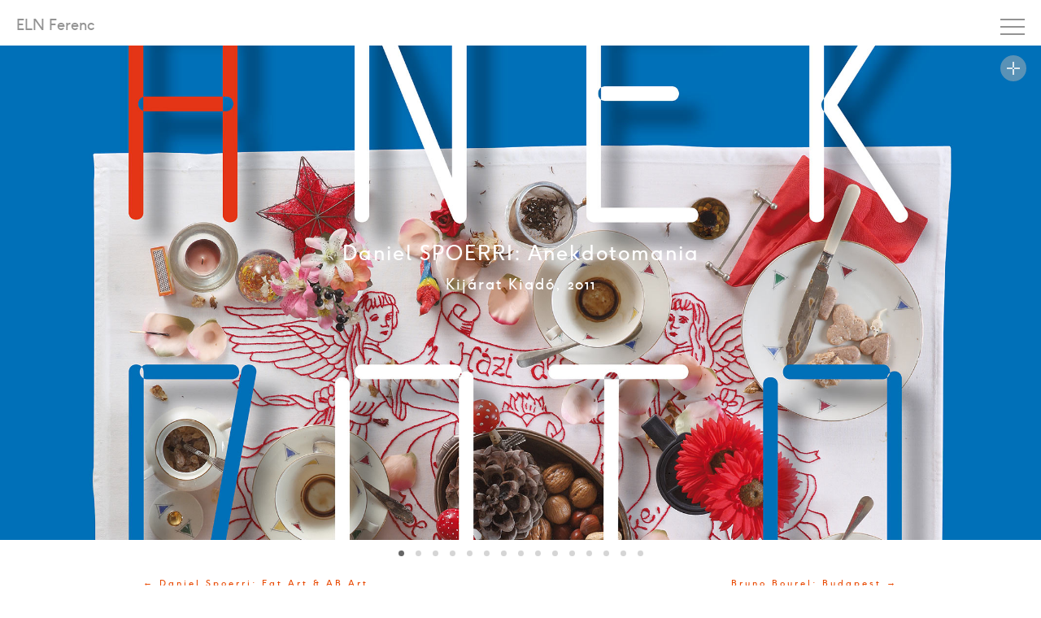

--- FILE ---
content_type: text/html; charset=UTF-8
request_url: https://93-13.elnferenc.net/daniel-spoerri-anekdotomania/
body_size: 10735
content:
<!DOCTYPE html PUBLIC "-//W3C//DTD XHTML 1.0 Transitional//EN" "http://www.w3.org/TR/xhtml1/DTD/xhtml1-transitional.dtd">
<html xmlns="http://www.w3.org/1999/xhtml" lang="en-GB">
<head> 
	<meta http-equiv="Content-Type" content="text/html; charset=UTF-8" /> 
	<meta name="viewport" content="width=device-width, initial-scale=1.0" />
	<meta name="apple-mobile-web-app-capable" content="yes"/>
	<title>
    Daniel Spoerri: Anekdotomania | 
 ELN Ferenc </title>
	<link rel="image_src" href="http://www.elnferenc.net/portfolio/portfolio-content/uploads/2013/12/elnferenc_net.jpg" />
	<link rel="alternate" type="application/rss+xml" title="RSS 2.0" href="https://93-13.elnferenc.net/feed/" />
	<link rel="pingback" href="https://93-13.elnferenc.net/xmlrpc.php" />
	<link rel="shortcut icon" href="http://www.elnferenc.net/portfolio/wp-includes/images/favicon.ico" />
	<!-- stylesheet -->
	<link rel="stylesheet" href="https://93-13.elnferenc.net/wp-content/themes/ef/style.css" type="text/css" media="screen" />
	<!-- responsive media queries -->
	<link rel="stylesheet" type="text/css" href="https://93-13.elnferenc.net/wp-content/themes/ef/media-queries.css" />
	<!--[if lt IE 9]>
		<link rel="stylesheet" type="text/css" href="https://93-13.elnferenc.net/wp-content/themes/ef/includes/ie/ie.css" />
	<![endif]-->
	<meta name='robots' content='max-image-preview:large' />
	<style>img:is([sizes="auto" i], [sizes^="auto," i]) { contain-intrinsic-size: 3000px 1500px }</style>
	<link rel='dns-prefetch' href='//widgets.twimg.com' />
<link rel='dns-prefetch' href='//fonts.googleapis.com' />
<link rel="alternate" type="application/rss+xml" title="ELN Ferenc &raquo; Feed" href="https://93-13.elnferenc.net/feed/" />
<link rel="alternate" type="application/rss+xml" title="ELN Ferenc &raquo; Comments Feed" href="https://93-13.elnferenc.net/comments/feed/" />
<script type="text/javascript">
/* <![CDATA[ */
window._wpemojiSettings = {"baseUrl":"https:\/\/s.w.org\/images\/core\/emoji\/16.0.1\/72x72\/","ext":".png","svgUrl":"https:\/\/s.w.org\/images\/core\/emoji\/16.0.1\/svg\/","svgExt":".svg","source":{"concatemoji":"https:\/\/93-13.elnferenc.net\/wp-includes\/js\/wp-emoji-release.min.js?ver=6.8.3"}};
/*! This file is auto-generated */
!function(s,n){var o,i,e;function c(e){try{var t={supportTests:e,timestamp:(new Date).valueOf()};sessionStorage.setItem(o,JSON.stringify(t))}catch(e){}}function p(e,t,n){e.clearRect(0,0,e.canvas.width,e.canvas.height),e.fillText(t,0,0);var t=new Uint32Array(e.getImageData(0,0,e.canvas.width,e.canvas.height).data),a=(e.clearRect(0,0,e.canvas.width,e.canvas.height),e.fillText(n,0,0),new Uint32Array(e.getImageData(0,0,e.canvas.width,e.canvas.height).data));return t.every(function(e,t){return e===a[t]})}function u(e,t){e.clearRect(0,0,e.canvas.width,e.canvas.height),e.fillText(t,0,0);for(var n=e.getImageData(16,16,1,1),a=0;a<n.data.length;a++)if(0!==n.data[a])return!1;return!0}function f(e,t,n,a){switch(t){case"flag":return n(e,"\ud83c\udff3\ufe0f\u200d\u26a7\ufe0f","\ud83c\udff3\ufe0f\u200b\u26a7\ufe0f")?!1:!n(e,"\ud83c\udde8\ud83c\uddf6","\ud83c\udde8\u200b\ud83c\uddf6")&&!n(e,"\ud83c\udff4\udb40\udc67\udb40\udc62\udb40\udc65\udb40\udc6e\udb40\udc67\udb40\udc7f","\ud83c\udff4\u200b\udb40\udc67\u200b\udb40\udc62\u200b\udb40\udc65\u200b\udb40\udc6e\u200b\udb40\udc67\u200b\udb40\udc7f");case"emoji":return!a(e,"\ud83e\udedf")}return!1}function g(e,t,n,a){var r="undefined"!=typeof WorkerGlobalScope&&self instanceof WorkerGlobalScope?new OffscreenCanvas(300,150):s.createElement("canvas"),o=r.getContext("2d",{willReadFrequently:!0}),i=(o.textBaseline="top",o.font="600 32px Arial",{});return e.forEach(function(e){i[e]=t(o,e,n,a)}),i}function t(e){var t=s.createElement("script");t.src=e,t.defer=!0,s.head.appendChild(t)}"undefined"!=typeof Promise&&(o="wpEmojiSettingsSupports",i=["flag","emoji"],n.supports={everything:!0,everythingExceptFlag:!0},e=new Promise(function(e){s.addEventListener("DOMContentLoaded",e,{once:!0})}),new Promise(function(t){var n=function(){try{var e=JSON.parse(sessionStorage.getItem(o));if("object"==typeof e&&"number"==typeof e.timestamp&&(new Date).valueOf()<e.timestamp+604800&&"object"==typeof e.supportTests)return e.supportTests}catch(e){}return null}();if(!n){if("undefined"!=typeof Worker&&"undefined"!=typeof OffscreenCanvas&&"undefined"!=typeof URL&&URL.createObjectURL&&"undefined"!=typeof Blob)try{var e="postMessage("+g.toString()+"("+[JSON.stringify(i),f.toString(),p.toString(),u.toString()].join(",")+"));",a=new Blob([e],{type:"text/javascript"}),r=new Worker(URL.createObjectURL(a),{name:"wpTestEmojiSupports"});return void(r.onmessage=function(e){c(n=e.data),r.terminate(),t(n)})}catch(e){}c(n=g(i,f,p,u))}t(n)}).then(function(e){for(var t in e)n.supports[t]=e[t],n.supports.everything=n.supports.everything&&n.supports[t],"flag"!==t&&(n.supports.everythingExceptFlag=n.supports.everythingExceptFlag&&n.supports[t]);n.supports.everythingExceptFlag=n.supports.everythingExceptFlag&&!n.supports.flag,n.DOMReady=!1,n.readyCallback=function(){n.DOMReady=!0}}).then(function(){return e}).then(function(){var e;n.supports.everything||(n.readyCallback(),(e=n.source||{}).concatemoji?t(e.concatemoji):e.wpemoji&&e.twemoji&&(t(e.twemoji),t(e.wpemoji)))}))}((window,document),window._wpemojiSettings);
/* ]]> */
</script>
<link rel='stylesheet' id='dashicons-css' href='https://93-13.elnferenc.net/wp-includes/css/dashicons.min.css?ver=6.8.3' type='text/css' media='all' />
<link rel='stylesheet' id='thickbox-css' href='https://93-13.elnferenc.net/wp-includes/js/thickbox/thickbox.css?ver=6.8.3' type='text/css' media='all' />
<style id='wp-emoji-styles-inline-css' type='text/css'>

	img.wp-smiley, img.emoji {
		display: inline !important;
		border: none !important;
		box-shadow: none !important;
		height: 1em !important;
		width: 1em !important;
		margin: 0 0.07em !important;
		vertical-align: -0.1em !important;
		background: none !important;
		padding: 0 !important;
	}
</style>
<link rel='stylesheet' id='bonfire-taptap-css-css' href='https://93-13.elnferenc.net/wp-content/plugins/taptap-by-bonfire/taptap.css?ver=1' type='text/css' media='all' />
<link rel='stylesheet' id='taptap-fonts-css' href='//fonts.googleapis.com/css?family=Montserrat%3A400%2C700%7CVarela+Round%7CHind+Siliguri%3A400%2C600%7CDosis%3A600%7CRoboto%3A100%2C400%7CRoboto+Condensed%3A400%2C700%7CBree+Serif%7CDroid+Serif%3A400&#038;ver=1.0.0' type='text/css' media='all' />
<link rel='stylesheet' id='taptap-fontawesome-css' href='https://93-13.elnferenc.net/wp-content/plugins/taptap-by-bonfire/fonts/font-awesome/css/font-awesome.min.css?ver=1' type='text/css' media='all' />
<link rel='stylesheet' id='new-royalslider-core-css-css' href='https://93-13.elnferenc.net/wp-content/plugins/new-royalslider/lib/royalslider/royalslider.css?ver=3.3.5' type='text/css' media='all' />
<link rel='stylesheet' id='rsDefaultInv-css-css' href='https://93-13.elnferenc.net/wp-content/plugins/new-royalslider/lib/royalslider/skins/default-inverted/rs-default-inverted.css?ver=3.3.5' type='text/css' media='all' />
<script type="text/javascript" src="https://93-13.elnferenc.net/wp-includes/js/jquery/jquery.min.js?ver=3.7.1" id="jquery-core-js"></script>
<script type="text/javascript" src="https://93-13.elnferenc.net/wp-includes/js/jquery/jquery-migrate.min.js?ver=3.4.1" id="jquery-migrate-js"></script>
<script type="text/javascript" src="https://93-13.elnferenc.net/wp-content/plugins/taptap-by-bonfire/taptap-accordion-full-link.js?ver=1" id="bonfire-taptap-accordion-full-link-js"></script>
<script type="text/javascript" src="http://widgets.twimg.com/j/2/widget.js?ver=6.8.3" id="twitter-js"></script>
<link rel="https://api.w.org/" href="https://93-13.elnferenc.net/wp-json/" /><link rel="alternate" title="JSON" type="application/json" href="https://93-13.elnferenc.net/wp-json/wp/v2/posts/68162" /><link rel="canonical" href="https://93-13.elnferenc.net/daniel-spoerri-anekdotomania/" />
<link rel="alternate" title="oEmbed (JSON)" type="application/json+oembed" href="https://93-13.elnferenc.net/wp-json/oembed/1.0/embed?url=https%3A%2F%2F93-13.elnferenc.net%2Fdaniel-spoerri-anekdotomania%2F" />
<link rel="alternate" title="oEmbed (XML)" type="text/xml+oembed" href="https://93-13.elnferenc.net/wp-json/oembed/1.0/embed?url=https%3A%2F%2F93-13.elnferenc.net%2Fdaniel-spoerri-anekdotomania%2F&#038;format=xml" />
<!-- BEGIN CUSTOM COLORS (WP THEME CUSTOMIZER) -->
<style>
/**************************************************************
*** CUSTOM COLORS + SETTINGS
**************************************************************/
/* show hovers on non-touch devices only */
/* menu label hover */
.taptap-menu-button-wrapper:hover .taptap-menu-button-label { color:; }
/* logo hover */
.taptap-logo a:hover { color:#bcbcbc; }
/* serach label hover */
.taptap-search-button-wrapper:hover .taptap-search-button-label { color:; }
/* search button hover*/
.taptap-search-button-wrapper:hover .taptap-search-button { border-color:#ddd; }
.taptap-search-button-wrapper:hover .taptap-search-button::after { background-color:#ddd; }
/* search close button hover */
.taptap-search-close-wrapper:hover .taptap-search-close-inner::before,
.taptap-search-close-wrapper:hover .taptap-search-close-inner::after { background-color:#ddd; }
/* search clear field button hover */
.taptap-search-clear-wrapper:hover .taptap-search-clear { background-color:#666; }
/* current menu item hover */
.taptap-by-bonfire ul li.current-menu-item.full-item-arrow-hover > a,
.taptap-by-bonfire ul li.current-menu-item > a:hover { color:#bcbcbc; }
/* current submenu item hover */
.taptap-by-bonfire .sub-menu .current-menu-item.full-item-arrow-hover > a,
.taptap-by-bonfire .sub-menu .current-menu-item > a:hover { color:#bcbcbc; }
/* menu item icon hover */
.taptap-by-bonfire ul li a:hover i,
.taptap-by-bonfire ul li.full-item-arrow-hover a i { color:; }
/* submenu item icon hover */
.taptap-by-bonfire .sub-menu a:hover i,
.taptap-by-bonfire .sub-menu .full-item-arrow-hover a i { color:; }
/* menu item hovers */
.taptap-by-bonfire ul li.full-item-arrow-hover > a,
.taptap-by-bonfire ul li a:hover { color:#bcbcbc; }
.taptap-by-bonfire ul.sub-menu li.full-item-arrow-hover > a,
.taptap-by-bonfire ul.sub-menu li a:hover { color:#bcbcbc; }
/* submenu arrow hover */
.full-item-arrow-hover > .taptap-sub-arrow .taptap-sub-arrow-inner::before,
.full-item-arrow-hover > .taptap-sub-arrow .taptap-sub-arrow-inner::after,
.taptap-sub-arrow:hover .taptap-sub-arrow-inner::before,
.taptap-sub-arrow:hover .taptap-sub-arrow-inner::after { background-color:#bcbcbc; }
/* menu button hover */
.taptap-menu-button-wrapper:hover .taptap-main-menu-button:before,
.taptap-menu-button-wrapper:hover .taptap-main-menu-button div.taptap-main-menu-button-middle:before,
.taptap-menu-button-wrapper:hover .taptap-main-menu-button:after,
.taptap-menu-button-wrapper:hover .taptap-main-menu-button-two:before,
.taptap-menu-button-wrapper:hover .taptap-main-menu-button-two div.taptap-main-menu-button-two-middle:before,
.taptap-menu-button-wrapper:hover .taptap-main-menu-button-two:after,
.taptap-menu-button-wrapper:hover .taptap-main-menu-button-three:before,
.taptap-menu-button-wrapper:hover .taptap-main-menu-button-three div.taptap-main-menu-button-three-middle:before,
.taptap-menu-button-wrapper:hover .taptap-main-menu-button-three:after,
.taptap-menu-button-wrapper:hover .taptap-main-menu-button-four:before,
.taptap-menu-button-wrapper:hover .taptap-main-menu-button-four div.taptap-main-menu-button-four-middle:before,
.taptap-menu-button-wrapper:hover .taptap-main-menu-button-four:after,
.taptap-menu-button-wrapper:hover .taptap-main-menu-button-five:before,
.taptap-menu-button-wrapper:hover .taptap-main-menu-button-five div.taptap-main-menu-button-five-middle:before,
.taptap-menu-button-wrapper:hover .taptap-main-menu-button-five:after,
.taptap-menu-button-wrapper:hover .taptap-main-menu-button-six:before,
.taptap-menu-button-wrapper:hover .taptap-main-menu-button-six:after {
    background-color:#bcbcbc;
}
/* menu bars hover (if menu opened) */
.taptap-menu-active:hover .taptap-main-menu-button:before,
.taptap-menu-active:hover .taptap-main-menu-button div.taptap-main-menu-button-middle:before,
.taptap-menu-active:hover .taptap-main-menu-button:after,
.taptap-menu-active:hover .taptap-main-menu-button-two:before,
.taptap-menu-active:hover .taptap-main-menu-button-two div.taptap-main-menu-button-two-middle:before,
.taptap-menu-active:hover .taptap-main-menu-button-two:after,
.taptap-menu-active:hover .taptap-main-menu-button-three:before,
.taptap-menu-active:hover .taptap-main-menu-button-three div.taptap-main-menu-button-three-middle:before,
.taptap-menu-active:hover .taptap-main-menu-button-three:after,
.taptap-menu-active:hover .taptap-main-menu-button-four:before,
.taptap-menu-active:hover .taptap-main-menu-button-four div.taptap-main-menu-button-four-middle:before,
.taptap-menu-active:hover .taptap-main-menu-button-four:after,
.taptap-menu-active:hover .taptap-main-menu-button-five:before,
.taptap-menu-active:hover .taptap-main-menu-button-five div.taptap-main-menu-button-five-middle:before,
.taptap-menu-active:hover .taptap-main-menu-button-five:after,
.taptap-menu-active:hover .taptap-main-menu-button-six:before,
.taptap-menu-active:hover .taptap-main-menu-button-six:after {
    background-color:;
}        

/* MENU BUTTON */
/* menu button opacity */
.taptap-menu-button-wrapper { opacity:; }
/* menu button */
.taptap-main-menu-button:before,
.taptap-main-menu-button div.taptap-main-menu-button-middle:before,
.taptap-main-menu-button:after,
.taptap-main-menu-button-two:before,
.taptap-main-menu-button-two div.taptap-main-menu-button-two-middle:before,
.taptap-main-menu-button-two:after,
.taptap-main-menu-button-three:before,
.taptap-main-menu-button-three div.taptap-main-menu-button-three-middle:before,
.taptap-main-menu-button-three:after,
.taptap-main-menu-button-four:before,
.taptap-main-menu-button-four div.taptap-main-menu-button-four-middle:before,
.taptap-main-menu-button-four:after,
.taptap-main-menu-button-five:before,
.taptap-main-menu-button-five div.taptap-main-menu-button-five-middle:before,
.taptap-main-menu-button-five:after,
.taptap-main-menu-button-six:before,
.taptap-main-menu-button-six:after {
    background-color:#939393;
    }
/* menu button (if menu opened) */
.taptap-menu-active .taptap-main-menu-button:before,
.taptap-menu-active .taptap-main-menu-button div.taptap-main-menu-button-middle:before,
.taptap-menu-active .taptap-main-menu-button:after,
.taptap-menu-active .taptap-main-menu-button-two:before,
.taptap-menu-active .taptap-main-menu-button-two div.taptap-main-menu-button-two-middle:before,
.taptap-menu-active .taptap-main-menu-button-two:after,
.taptap-menu-active .taptap-main-menu-button-three:before,
.taptap-menu-active .taptap-main-menu-button-three div.taptap-main-menu-button-three-middle:before,
.taptap-menu-active .taptap-main-menu-button-three:after,
.taptap-menu-active .taptap-main-menu-button-four:before,
.taptap-menu-active .taptap-main-menu-button-four div.taptap-main-menu-button-four-middle:before,
.taptap-menu-active .taptap-main-menu-button-four:after,
.taptap-menu-active .taptap-main-menu-button-five:before,
.taptap-menu-active .taptap-main-menu-button-five div.taptap-main-menu-button-five-middle:before,
.taptap-menu-active .taptap-main-menu-button-five:after,
.taptap-menu-active .taptap-main-menu-button-six:before,
.taptap-menu-active .taptap-main-menu-button-six:after { background-color:; }
/* menu button animations (-/X) */
/* X SIGN ANIMATION */
    /* button style #1 top bar*/
    .taptap-menu-active .taptap-main-menu-button:before {
        transform:translateY(9px) rotate(45deg);
        -moz-transform:translateY(9px) rotate(45deg);
        -webkit-transform:translateY(9px) rotate(45deg);
    }
    /* button style #1 bottom bar*/
    .taptap-menu-active .taptap-main-menu-button:after {
        transform:translateY(-9px) rotate(-45deg);
        -moz-transform:translateY(-9px) rotate(-45deg);
        -webkit-transform:translateY(-9px) rotate(-45deg);
    }
    /* button style #1 middle bar*/
    .taptap-menu-active div.taptap-main-menu-button-middle:before {
        opacity:0;
        pointer-events:none;
        
        -webkit-transform:translateX(-20px);
        -moz-transform:translateX(-20px);
        transform:translateX(-20px);
        
        -webkit-transition:all .25s ease, opacity .25s ease .025s;
        -moz-transition:all .25s ease, opacity .25s ease .025s;
        transition:all .25s ease, opacity .25s ease .025s;
    }
    /* button style #2 top bar*/
    .taptap-menu-active .taptap-main-menu-button-two:before {
        transform:translateY(9px) rotate(45deg);
        -moz-transform:translateY(9px) rotate(45deg);
        -webkit-transform:translateY(9px) rotate(45deg);
    }
    .taptap-menu-active .taptap-main-menu-button-two:hover:before { width:30px; }
    /* button style #2 bottom bar*/
    .taptap-menu-active .taptap-main-menu-button-two:after {
        width:30px;
        margin-left:0;
        transform:translateY(-9px) rotate(-45deg);
        -moz-transform:translateY(-9px) rotate(-45deg);
        -webkit-transform:translateY(-9px) rotate(-45deg);
    }
    /* button style #2 middle bar*/
    .taptap-menu-active div.taptap-main-menu-button-two-middle:before {
        opacity:0;
        pointer-events:none;
        
        -webkit-transform:translateX(-20px);
        -moz-transform:translateX(-20px);
        transform:translateX(-20px);
        
        -webkit-transition:all .25s ease, opacity .25s ease .025s;
        -moz-transition:all .25s ease, opacity .25s ease .025s;
        transition:all .25s ease, opacity .25s ease .025s;
    }
    /* button style #3 top bar*/
    .taptap-menu-active .taptap-main-menu-button-three:before {
        transform:translateY(9px) rotate(45deg);
        -moz-transform:translateY(9px) rotate(45deg);
        -webkit-transform:translateY(9px) rotate(45deg);
    }
    /* button style #3 bottom bar*/
    .taptap-menu-active .taptap-main-menu-button-three:after {
        transform:translateY(-9px) rotate(-45deg);
        -moz-transform:translateY(-9px) rotate(-45deg);
        -webkit-transform:translateY(-9px) rotate(-45deg);
    }
    /* button style #3 middle bar*/
    .taptap-menu-active div.taptap-main-menu-button-three-middle:before {
        opacity:0;
        pointer-events:none;
        
        -webkit-transform:translateX(-20px);
        -moz-transform:translateX(-20px);
        transform:translateX(-20px);
        
        -webkit-transition:all .25s ease, opacity .25s ease .025s;
        -moz-transition:all .25s ease, opacity .25s ease .025s;
        transition:all .25s ease, opacity .25s ease .025s;
    }
    /* button style #4 top bar*/
    .taptap-menu-active .taptap-main-menu-button-four:before {
        transform:translateY(9px) rotate(45deg);
        -moz-transform:translateY(9px) rotate(45deg);
        -webkit-transform:translateY(9px) rotate(45deg);
    }
    .taptap-menu-active .taptap-main-menu-button-four:hover:before { width:25px; }
    /* button style #4 bottom bar*/
    .taptap-menu-active .taptap-main-menu-button-four:after {
        width:25px;
        transform:translateY(-9px) rotate(-45deg);
        -moz-transform:translateY(-9px) rotate(-45deg);
        -webkit-transform:translateY(-9px) rotate(-45deg);
    }
    /* button style #4 middle bar*/
    .taptap-menu-active div.taptap-main-menu-button-four-middle:before {
        opacity:0;
        pointer-events:none;
        
        -webkit-transform:translateX(-20px);
        -moz-transform:translateX(-20px);
        transform:translateX(-20px);
        
        -webkit-transition:all .25s ease, opacity .25s ease .025s;
        -moz-transition:all .25s ease, opacity .25s ease .025s;
        transition:all .25s ease, opacity .25s ease .025s;
    }
    /* button style #5 top bar*/
    .taptap-menu-active .taptap-main-menu-button-five:before {
        transform:translateY(11px) rotate(45deg);
        -moz-transform:translateY(11px) rotate(45deg);
        -webkit-transform:translateY(11px) rotate(45deg);
    }
    /* button style #5 bottom bar*/
    .taptap-menu-active .taptap-main-menu-button-five:after {
        transform:translateY(-11px) rotate(-45deg);
        -moz-transform:translateY(-11px) rotate(-45deg);
        -webkit-transform:translateY(-11px) rotate(-45deg);
    }
    /* button style #5 middle bar*/
    .taptap-menu-active div.taptap-main-menu-button-five-middle:before {
        opacity:0;
        pointer-events:none;
        
        -webkit-transform:translateX(-20px);
        -moz-transform:translateX(-20px);
        transform:translateX(-20px);
        
        -webkit-transition:all .25s ease, opacity .25s ease .025s;
        -moz-transition:all .25s ease, opacity .25s ease .025s;
        transition:all .25s ease, opacity .25s ease .025s;
    }
    /* button style #6 top bar*/
    .taptap-menu-active .taptap-main-menu-button-six:before {
        transform:translateY(4px) rotate(45deg);
        -moz-transform:translateY(4px) rotate(45deg);
        -webkit-transform:translateY(4px) rotate(45deg);
    }
    /* button style #6 bottom bar*/
    .taptap-menu-active .taptap-main-menu-button-six:after {
        transform:translateY(-4px) rotate(-45deg);
        -moz-transform:translateY(-4px) rotate(-45deg);
        -webkit-transform:translateY(-4px) rotate(-45deg);
    }
/* menu button animation speed + logo/search hover speeds */
.taptap-menu-button-label,
.taptap-search-button-label,
.taptap-search-button,
.taptap-search-button::after,
.taptap-logo a,
.taptap-search-close-inner::before,
.taptap-search-close-inner::after,
.taptap-search-clear,
.taptap-main-menu-button:before,
.taptap-main-menu-button div.taptap-main-menu-button-middle:before,
.taptap-main-menu-button:after,
.taptap-main-menu-button-two:before,
.taptap-main-menu-button-two div.taptap-main-menu-button-two-middle:before,
.taptap-main-menu-button-two:after,
.taptap-main-menu-button-three:before,
.taptap-main-menu-button-three div.taptap-main-menu-button-three-middle:before,
.taptap-main-menu-button-three:after,
.taptap-main-menu-button-four:before,
.taptap-main-menu-button-four div.taptap-main-menu-button-four-middle:before,
.taptap-main-menu-button-four:after,
.taptap-main-menu-button-five:before,
.taptap-main-menu-button-five div.taptap-main-menu-button-five-middle:before,
.taptap-main-menu-button-five:after,
.taptap-main-menu-button-six:before,
.taptap-main-menu-button-six:after {
    -webkit-transition:all s ease !important;
    -moz-transition:all s ease !important;
    transition:all s ease !important;
}
/* menu button top, side distances + right position */
.taptap-menu-button-wrapper { top:px; }
    .taptap-menu-button-wrapper {
        right:15px;
        left:auto;
    }
/* if menu button hidden, remove button height and set default label position to 0 */
/* menu button label customization */
.taptap-menu-button-label {
    left:px;
    top:px;
    color:;
    font-size:px;
    letter-spacing:px;
}
/* menu button label font + theme font */
    
/* LOGO */
/* logo font size + letter spacing */
.taptap-logo a {
    color:#939393;
    font-size:18px;
    letter-spacing:px;
}
/* logo font + theme font */
    .taptap-logo a {
        font-family:F37 Ginger;
    }
/* logo image size + top/side distances + right positioning */
.taptap-logo-image img { max-height:px; }
.taptap-logo-wrapper { top:px; }
    .taptap-logo-wrapper {
        left:15px;
        -webkit-transform:translateX(0);
        -moz-transform:translateX(0);
        transform:translateX(0);
    }

/* SEARCH */
/* search button */
.taptap-search-button {
    border-color:;
        }
.taptap-search-button::after {
    background-color:;
    }
/* search button top, side distances + right position */
.taptap-search-button-wrapper { top:px; }
/* if search button hidden, remove button height and set default label position to 0 */
.taptap-search-button-wrapper { height:auto; }
.taptap-search-button-label { top:0; left:0; }
/* search button label customization */
.taptap-search-button-label {
    left:px;
    top:px;
    color:;
    font-size:px;
    letter-spacing:px;
}
/* search button label font + theme font */
    /* search form background + background color + animation speed */
.taptap-search-wrapper,
.taptap-search-background {
    height:px;
    
    -webkit-transition:-webkit-transform s ease 0s, top 0s ease s;
    -moz-transition:-moz-transform s ease 0s, top 0s ease s;
    transition:transform s ease 0s, top 0s ease s;
}
.taptap-search-background {
    opacity:;
    background-color:;
}
.taptap-search-wrapper-active {
    -webkit-transition:-webkit-transform s ease 0s, top 0s ease 0s !important;
    -moz-transition:-moz-transform s ease 0s, top 0s ease 0s !important;
    transition:transform s ease 0s, top 0s ease 0s !important;
}
.taptap-search-overlay {
    background-color:;
    -webkit-transition:opacity s ease 0s, top 0s ease s;
    -moz-transition:opacity s ease 0s, top 0s ease s;
    transition:opacity s ease 0s, top 0s ease s;
}
.taptap-search-overlay-active {
    opacity:;
    -webkit-transition:opacity s ease 0s, top 0s ease 0s;
    -moz-transition:opacity s ease 0s, top 0s ease 0s;
    transition:opacity s ease 0s, top 0s ease 0s;
}
/* search form placeholder */
#searchform input::-webkit-input-placeholder { font-size:px; color: !important; }
#searchform input:-moz-placeholder { font-size:px; color: !important; }
#searchform input::-moz-placeholder { font-size:px; color: !important; }
#searchform input:-ms-input-placeholder { font-size:px; color: !important; }
/* search form text color + align + padding if clear field hidden */
.taptap-search-wrapper #searchform input {
    color:;
    font-size:px;
    letter-spacing:px;
        }
/* search field font */
    /* search form close button */
.taptap-search-close-inner::before,
.taptap-search-close-inner::after { background-color:; }
/* search clear field button */
.taptap-search-clear { background-color:; }
/* make search field X the same color as search field background */
.taptap-search-clear::before,
.taptap-search-clear::after { background-color:; }

/* HEADER */
/* header height + background color */
.taptap-header {
    height:px;
    background-color:;
    opacity:;
}
/* show header shadow */

/* MENU CONTAINER */
/* background color */
.taptap-background-color {
    opacity:0.9;
    background-color:#ffffff;
}
/* pulsating background colors + speed */
/* background image opacity + horizontal/vertical alignment */
.taptap-background-image {
    opacity:;
    background-position: ;
}
/* background pattern */
/* menu container top/bottom padding */
.taptap-main-inner-inner {
    padding-top:px;
    padding-bottom:px;
    padding-left:px;
    padding-right:px;
}
/* max content width */
.taptap-contents-wrapper {
    max-width:px;
}
/* menu container appearance speed */
.taptap-main-wrapper {
    -webkit-transition:-webkit-transform s ease, top 0s ease s, opacity s ease 0s;
    -moz-transition:-moz-transform s ease, top 0s ease s, opacity s ease 0s;
    transition:transform s ease, top 0s ease s, opacity s ease 0s;
}
.taptap-main-wrapper-active {
    -webkit-transition:-webkit-transform s ease, top 0s ease 0s, opacity s ease 0s;
    -moz-transition:-moz-transform s ease, top 0s ease 0s, opacity s ease 0s;
    transition:transform s ease, top 0s ease 0s, opacity s ease 0s;
}
.taptap-background-color,
.taptap-background-image {
    -webkit-transition:-webkit-transform s ease, top 0s ease s;
    -moz-transition:-moz-transform s ease, top 0s ease s;
    transition:transform s ease, top 0s ease s;
}
.taptap-background-color-active,
.taptap-background-image-active {
    -webkit-transition:-webkit-transform s ease, top 0s ease 0s;
    -moz-transition:-moz-transform s ease, top 0s ease 0s;
    transition:transform s ease, top 0s ease 0s;
}
/* menu contents horizontal alignment */
/* menu contents vertical alignment */
/* menu animations (top/left/right/bottom/fade) */
.taptap-main-wrapper {
    -webkit-transform:translateY(-125%) scale(0.75);
    -moz-transform:translateY(-125%) scale(0.75);
    transform:translateY(-125%) scale(0.75);
}
.taptap-main-wrapper-active {
    -webkit-transform:translateY(0) scale(1);
    -moz-transform:translateY(0) scale(1);
    transform:translateY(0) scale(1);
}

/* BACKGROUND OVERLAY */
/* background overlay opacity + color + animation speed */
.taptap-background-overlay {
    background-color:#ffffff;
    
    -webkit-transition:opacity s ease, top 0s ease s;
    -moz-transition:opacity s ease, top 0s ease s;
    transition:opacity s ease, top 0s ease s;
}
.taptap-background-overlay-active {
    opacity:;
    
    -webkit-transition:opacity s ease, top 0s ease 0s;
    -moz-transition:opacity s ease, top 0s ease 0s;
    transition:opacity s ease, top 0s ease 0s;
}

/* HEADING + SUBHEADING */
/* headings */
.taptap-heading,
.taptap-heading a,
.taptap-heading a:hover { color:; }
.taptap-subheading,
.taptap-subheading a,
.taptap-subheading a:hover { color:; }
/* heading */
.taptap-heading,
.taptap-heading a {
    font-size:px;
    letter-spacing:px;
    line-height:px;
}
/* subheading */
.taptap-subheading {
    margin-top:px;
}
.taptap-subheading,
.taptap-subheading a {
    font-size:px;
    letter-spacing:px;
    line-height:px;
}
/* heading font */
    
/* subheading font */
    
/* HEADING IMAGE */
.taptap-image {
    margin-top:px;
    margin-bottom:px;
}
.taptap-image img {
    max-width:px;
}

/* MENUS */
/* menu */
.taptap-by-bonfire ul li a {
    color:#939393;
    font-size:28px;
    letter-spacing:1px;
    margin-top:20px;
}
.taptap-by-bonfire > .menu > li.menu-item-has-children > span { margin-top:20px; }
/* submenu */
.taptap-by-bonfire .sub-menu a {
    color:#9b9b9b;
    font-size:28px;
    letter-spacing:1px;
    margin-bottom:20px;
}
/* drop-down arrow position (top-level) */
.taptap-by-bonfire > .menu > li.menu-item-has-children > span { top:px; }
/* drop-down arrow position (sub-level) */
.taptap-by-bonfire .sub-menu li.menu-item-has-children span { top:px; }
/* submenu arrow */
.taptap-sub-arrow .taptap-sub-arrow-inner::before,
.taptap-sub-arrow .taptap-sub-arrow-inner::after { background-color:#939393; }
.taptap-by-bonfire .menu li span { border-color:; }
/* current menu items */
.taptap-by-bonfire ul li.current-menu-item > a { color:#4c4c4c; }
.taptap-by-bonfire .sub-menu .current-menu-item > a { color:#4c4c4c; }
/* menu font */
    .taptap-by-bonfire ul li a {
        font-family:F37 Ginger;
    }

/* MENU ITEM DESCRIPTIONS */
.taptap-menu-item-description {
    color:;
    font-size:px;
    padding-top:px;
    padding-bottom:px;
    line-height:px;
    letter-spacing:px;
}
    /* menu item description font */
    
/* MENU ITEM ICONS */
/* menu icons */
.taptap-by-bonfire ul li a i {
    color:;
    font-size:px;
    margin-top:px;
}
/* submenu icons */
.taptap-by-bonfire .sub-menu a i {
    color:;
    font-size:px;
    margin-top:px;
}

/* WIDGETS */
/* widget top distance */
.taptap-widgets-wrapper { margin-top:px; }
/* widget titles */
.taptap-widgets-wrapper .widget .widgettitle {
    color:;
    font-size:px;
    letter-spacing:px;
    line-height:px;
}
/* widget title font */
    /* widgets */
.taptap-widgets-wrapper .widget,
.taptap-widgets-wrapper .widget a {
    color:;
    font-size:px;
    letter-spacing:px;
    line-height:px;
}
.taptap-widgets-wrapper .widget a {
    color:;
}
/* widget font */
    
/* STYLED SCROLLBAR */
/* show scrollbar styling, if scrollbar enabled */

/* MISC */
/* show header + search when menu open */
/* push down site by height of menu */
/* if submenu arrow divider is hidden */
.taptap-by-bonfire .menu li span {
    border:none;
}
.taptap-sub-arrow {
    margin-right:0;
    margin-left:0;
}
.taptap-sub-arrow { margin-right:0; }
</style>
<!-- END CUSTOM COLORS (WP THEME CUSTOMIZER) --><link rel="icon" href="https://93-13.elnferenc.net/wp-content/uploads/2024/02/cropped-ef-93-13-32x32.png" sizes="32x32" />
<link rel="icon" href="https://93-13.elnferenc.net/wp-content/uploads/2024/02/cropped-ef-93-13-192x192.png" sizes="192x192" />
<link rel="apple-touch-icon" href="https://93-13.elnferenc.net/wp-content/uploads/2024/02/cropped-ef-93-13-180x180.png" />
<meta name="msapplication-TileImage" content="https://93-13.elnferenc.net/wp-content/uploads/2024/02/cropped-ef-93-13-270x270.png" />
	<!-- conditional css -->
	<style type="text/css">
		a {
			color:#f5461e;
		}
		#nav > li.current-menu-item {
			background: #FFFFFF;
		}
		
			</style>

	<script type="text/javascript">
		/* <![CDATA[  */   
		 
		var J = jQuery.noConflict();
	
		J(document).ready(function(){
			
			J('#nav').append('');
					
		});
		/* ]]> */  
	</script>

<!-- include the latest version of jQuery-->
</head>

<body class="wp-singular post-template-default single single-post postid-68162 single-format-standard wp-theme-ef">
	<!--Main Wrapper -->
	<div class="main-wrapper">
		<div class="header-wrapper">
			<div class="header-texture">
				<div class="header">
					<div class="header-left">
						<div id="nav" class="nav-top"><ul>
<li class="page_item page-item-46701"><a href="https://93-13.elnferenc.net/">Home</a></li>
<li class="page_item page-item-632"><a href="https://93-13.elnferenc.net/portfolio/">Our Latest Work</a></li>
<li class="page_item page-item-2"><a href="https://93-13.elnferenc.net/sample-page/">Sample Page</a></li>
<li class="page_item page-item-10"><a href="https://93-13.elnferenc.net/selection/">Selection</a></li>
</ul></div>
					</div>
					
					<div class="clear"></div>
				</div><!-- header -->
			</div><!-- header texture -->
		</div><!-- header wrapper -->
			<!-- If it's the single portfolio post, show this -->
									
				<script type="text/javascript">
					var J = jQuery.noConflict();
	
					J(document).ready(function(){
						//Hide the sidebar toggle
						J("#nav li.sidebar-toggle").css({visibility: "hidden"});
					});
				</script>	
							
				<!-- contained width images -->
				<div class="container content-portfolio">
										
					<!-- If there is a video, show it. -->
					<!-- Otherwise show the images. -->
					
					<!-- If there is a custom field of slider with the value of sized, show the 940px wide slider -->
										<!-- end sized slider -->
					
					<!-- portfolio content -->
					<div class="content">	
						<div id="post-68162" class="blog-post clearfix post-68162 post type-post status-publish format-standard has-post-thumbnail hentry category-works category-book">
							<div class="blog-inside clearfix">
																
								<div class="blog-entry">
									<div class="blog-content">
										<div id="new-royalslider-881" class="royalSlider new-royalslider-881 rsDefaultInv rs-default-template" style="width:100%;height:912px;;">
<div class="rsContent">
  <a class="rsImg" href="https://93-13.elnferenc.net/wp-content/uploads/2013/10/spoerri_10_12.jpg" data-rsBigImg="https://93-13.elnferenc.net/wp-content/uploads/2013/10/spoerri_10_12.jpg"></a>
  
  
  <div class="abWhiteBox rsABlock" style="width: 100%; height: auto; left: auto; top: 48%; position: absolute; right: auto; bottom: auto; " data-move-effect="top" data-fade-effect="true" data-speed="1200" data-move-offset="150" data-delay="100"><p class="im">Daniel SPOERRI: Anekdotomania</p>
<p class="im2">Kijárat Kiadó, 2011</p></div>
</div>
<div class="rsContent">
  <a class="rsImg" href="https://93-13.elnferenc.net/wp-content/uploads/2013/10/spoerri_10_01.jpg" data-rsBigImg="https://93-13.elnferenc.net/wp-content/uploads/2013/10/spoerri_10_01.jpg"></a>
  
  
  
</div>
<div class="rsContent">
  <a class="rsImg" href="https://93-13.elnferenc.net/wp-content/uploads/2013/03/daniel_spoerri_001.jpg" data-rsBigImg="https://93-13.elnferenc.net/wp-content/uploads/2013/03/daniel_spoerri_001.jpg"></a>
  
  
  
</div>
<div class="rsContent">
  <a class="rsImg" href="https://93-13.elnferenc.net/wp-content/uploads/2013/03/daniel_spoerri_011.jpg" data-rsBigImg="https://93-13.elnferenc.net/wp-content/uploads/2013/03/daniel_spoerri_011.jpg"></a>
  
  
  
</div>
<div class="rsContent">
  <a class="rsImg" href="https://93-13.elnferenc.net/wp-content/uploads/2013/03/daniel_spoerri_012.jpg" data-rsBigImg="https://93-13.elnferenc.net/wp-content/uploads/2013/03/daniel_spoerri_012.jpg"></a>
  
  
  
</div>
<div class="rsContent">
  <a class="rsImg" href="https://93-13.elnferenc.net/wp-content/uploads/2013/03/daniel_spoerri_013.jpg" data-rsBigImg="https://93-13.elnferenc.net/wp-content/uploads/2013/03/daniel_spoerri_013.jpg"></a>
  
  
  
</div>
<div class="rsContent">
  <a class="rsImg" href="https://93-13.elnferenc.net/wp-content/uploads/2013/03/daniel_spoerri_014.jpg" data-rsBigImg="https://93-13.elnferenc.net/wp-content/uploads/2013/03/daniel_spoerri_014.jpg"></a>
  
  
  
</div>
<div class="rsContent">
  <a class="rsImg" href="https://93-13.elnferenc.net/wp-content/uploads/2013/03/daniel_spoerri_026.jpg" data-rsBigImg="https://93-13.elnferenc.net/wp-content/uploads/2013/03/daniel_spoerri_026.jpg"></a>
  
  
  
</div>
<div class="rsContent">
  <a class="rsImg" href="https://93-13.elnferenc.net/wp-content/uploads/2013/03/daniel_spoerri_016.jpg" data-rsBigImg="https://93-13.elnferenc.net/wp-content/uploads/2013/03/daniel_spoerri_016.jpg"></a>
  
  
  
</div>
<div class="rsContent">
  <a class="rsImg" href="https://93-13.elnferenc.net/wp-content/uploads/2013/03/daniel_spoerri_020.jpg" data-rsBigImg="https://93-13.elnferenc.net/wp-content/uploads/2013/03/daniel_spoerri_020.jpg"></a>
  
  
  
</div>
<div class="rsContent">
  <a class="rsImg" href="https://93-13.elnferenc.net/wp-content/uploads/2013/03/daniel_spoerri_021.jpg" data-rsBigImg="https://93-13.elnferenc.net/wp-content/uploads/2013/03/daniel_spoerri_021.jpg"></a>
  
  
  
</div>
<div class="rsContent">
  <a class="rsImg" href="https://93-13.elnferenc.net/wp-content/uploads/2013/03/daniel_spoerri_022.jpg" data-rsBigImg="https://93-13.elnferenc.net/wp-content/uploads/2013/03/daniel_spoerri_022.jpg"></a>
  
  
  
</div>
<div class="rsContent">
  <a class="rsImg" href="https://93-13.elnferenc.net/wp-content/uploads/2013/03/daniel_spoerri_017.jpg" data-rsBigImg="https://93-13.elnferenc.net/wp-content/uploads/2013/03/daniel_spoerri_017.jpg"></a>
  
  
  
</div>
<div class="rsContent">
  <a class="rsImg" href="https://93-13.elnferenc.net/wp-content/uploads/2013/03/daniel_spoerri_024.jpg" data-rsBigImg="https://93-13.elnferenc.net/wp-content/uploads/2013/03/daniel_spoerri_024.jpg"></a>
  
  
  
</div>
<div class="rsContent">
  <a class="rsImg" href="https://93-13.elnferenc.net/wp-content/uploads/2013/10/spoerri_10_12.jpg" data-rsBigImg="https://93-13.elnferenc.net/wp-content/uploads/2013/10/spoerri_10_12.jpg"></a>
  
  
  <div class="abWhiteBox ui-draggable-handle rsABlock" style="width: 100%; height: auto; left: auto; top: 48%; position: absolute; right: auto; bottom: auto; " data-move-effect="top" data-fade-effect="true" data-speed="1200" data-move-offset="150" data-delay="100"><p class="im44_fe"><a href="http://93-13.elnferenc.net/selection/">^</a></p></div>
</div>

</div>

									</div><!-- blog content -->
								</div><!-- blog entry -->
							</div><!-- blog inside -->
						</div><!-- post -->
					</div><!-- content -->
					
					<!-- portfolio meta details -->
					<div class="portfolio-sidebar">
						<div class="portfolio-meta">
							<!-- <h3>Project Details</h3>
							<ul class="portfolio-meta-links">
						    	<li><span><div class="entypo">+</div> <a href="http://elnferenc.net" title="Visit Ferenc Eln&#8217;s website" rel="author external">Ferenc Eln</a></span></li>
						    	<li><span><div class="entypo">P</div> 10/13/2013</span></li>
						    	<li><span><div class="entypo">t</div> <div class="tag-wrap"><a href="https://93-13.elnferenc.net/archive/works/" rel="category tag">Works</a>, <a href="https://93-13.elnferenc.net/archive/works/book/" rel="category tag">book</a></div></span></li>
						    							    </ul> -->
						</div><!-- portfolio meta -->
			
<div class="post-nav clearfix">
						<div class="alignleft"><a href="https://93-13.elnferenc.net/daniel-spoerri-eat-art-ab-art/" rel="next">&larr; Daniel Spoerri: Eat Art &#038; AB Art</a></div>
						<div class="alignright"><a href="https://93-13.elnferenc.net/bruno-bourel-budapest/" rel="prev">Bruno Bourel: Budapest &rarr;</a></div>
</div> 				
					</div><!-- sidebar -->
					
					<!-- share --><!-- share --><!-- share --><!-- share --><!-- share -->
			<div class="blog-meta clearfix">
								
								<ul class="post-share">
									<p class="share-title">5</p>									
									<li class="facebook">
										<a onclick="window.open('http://www.facebook.com/share.php?u=https://93-13.elnferenc.net/daniel-spoerri-anekdotomania/','facebook','width=400,height=350,left='+(screen.availWidth/200-1500)+',top='+(screen.availHeight/150-1500)+'');return false;" href="http://www.facebook.com/share.php?u=https://93-13.elnferenc.net/daniel-spoerri-anekdotomania/" title="Daniel Spoerri: Anekdotomania"  target="blank">Facebook</a>
									</li>
									
									<li class="googleplus">
										<a href="https://m.google.com/app/plus/x/?v=compose&amp;content=Daniel Spoerri: Anekdotomania - https://93-13.elnferenc.net/daniel-spoerri-anekdotomania/" onclick="window.open('https://m.google.com/app/plus/x/?v=compose&amp;content=Daniel Spoerri: Anekdotomania - https://93-13.elnferenc.net/daniel-spoerri-anekdotomania/','gplusshare','width=400,height=350,left='+(screen.availWidth/200-1500)+',top='+(screen.availHeight/150-1500)+'');return false;">Google+</a>
									</li>
								</ul>
							</div><!-- blog meta -->
			<!-- share --><!-- share --><!-- share --><!-- share --><!-- share -->
					
					<div class="clear"></div>
					
														</div><!-- container -->
			
			<!-- Otherwise, show this post -->
			
	<div class="clear"></div>
	
	<div class="footer-wrap">
		<div class="footer-texture">
			<div class="footer-widgets clearfix">
				<div class="footer-widgets-wrap clearfix">
				</div>		
			</div>
			
			<div class="clear"></div>
		
			<div class="footer">
				<div class="footer-text">
					<div class="footer-text-left"> <!-- footer-text-left --> </div>
				    <div class="footer-text-right">
				    	<div class="copyright">&copy; 2013 ELN Ferenc</div>
				    </div>
				    <div class="clear"></div>
				</div><!-- footer text -->
			</div><!-- footer -->
		</div><!-- footer-texture -->
	</div><!-- footer wrap -->
</div><!-- main wrapper -->

<script type="speculationrules">
{"prefetch":[{"source":"document","where":{"and":[{"href_matches":"\/*"},{"not":{"href_matches":["\/wp-*.php","\/wp-admin\/*","\/wp-content\/uploads\/*","\/wp-content\/*","\/wp-content\/plugins\/*","\/wp-content\/themes\/ef\/*","\/*\\?(.+)"]}},{"not":{"selector_matches":"a[rel~=\"nofollow\"]"}},{"not":{"selector_matches":".no-prefetch, .no-prefetch a"}}]},"eagerness":"conservative"}]}
</script>
<!-- BEGIN MENU BUTTON -->
<div class="taptap-menu-button-wrapper">
    
    <!-- BEGIN MENU BUTTON LABEL (if one is entered) -->
        <!-- END MENU BUTTON LABEL (if one is entered) -->
    
    <!-- BEGIN MENU BUTTON STYLES -->
            
            <div class="taptap-main-menu-button">
                <div class="taptap-main-menu-button-middle"></div>
            </div>
                <!-- END MENU BUTTON STYLES -->
    </div>
<!-- END MENU BUTTON -->

<!-- BEGIN SEARCH BUTTON -->
<div class="taptap-search-button-wrapper">
    <!-- BEGIN SEARCH BUTTON LABEL (if one is entered) -->
        <!-- END SEARCH BUTTON LABEL (if one is entered) -->
    
    </div>
<!-- END SEARCH BUTTON -->

<!-- BEGIN SEARCH FORM -->
<div class="taptap-search-wrapper">
        <!-- BEGIN SEARCH FORM CLOSE BUTTON -->
        <div class="taptap-search-close-wrapper">
            <div class="taptap-search-close-inner">
            </div>
        </div>
        <!-- END SEARCH FORM CLOSE BUTTON -->
        
        <!-- BEGIN SEARCH FORM CLEAR FIELD BUTTON -->
                <div class="taptap-search-clear-wrapper">
            <div class="taptap-search-clear-inner">
                <div class="taptap-search-clear"></div>
            </div>
        </div>
                <!-- END SEARCH FORM CLEAR FIELD BUTTON -->
    
        <form method="get" id="searchform" action="https://93-13.elnferenc.net/">
            <input type="text" name="s" class="taptap-search-field" placeholder="enter search term">
        </form>
</div>
<!-- END SEARCH FORM -->

<!-- BEGIN SEARCH FORM BACKGROUND -->
<div class="taptap-search-background">
</div>
<!-- END SEARCH FORM BACKGROUND -->

<!-- BEGIN SEARCH FORM OVERLAY -->
<div class="taptap-search-overlay">
</div>
<!-- END SEARCH FORM OVERLAY -->

<!-- BEGIN LOGO -->
    <div class="taptap-logo-wrapper">
            
            <!-- BEGIN LOGO -->
            <div class="taptap-logo">
                <a href="https://93-13.elnferenc.net/">
                    ELN Ferenc                </a>
            </div>
            <!-- END LOGO -->
    
            </div>
<!-- END LOGO -->

<!-- BEGIN HEADER BACKGROUND -->
<!-- END HEADER BACKGROUND -->

<!-- BEGIN MENU BACKGROUND COLOR -->
<div class="taptap-background-color">
</div>
<!-- END MENU BACKGROUND COLOR -->

<!-- BEGIN MENU BACKGROUND IMAGE -->
<!-- END MENU BACKGROUND IMAGE -->

<!-- BEGIN BACKGROUND OVERELAY -->
<div class="taptap-background-overlay">
</div>
<!-- END BACKGROUND OVERELAY -->

<!-- BEGIN MAIN WRAPPER -->
<div class="taptap-main-wrapper">
    <div class="taptap-main-inner">
        <div class="taptap-main">
            <div class="taptap-main-inner-inner">
                <div class="taptap-contents-wrapper">
                    <!-- BEGIN HEADING -->
                                        <!-- END HEADING -->
                    
                    <!-- BEGIN SUBHEADING -->
                                        <!-- END SUBHEADING -->

                    <!-- BEGIN IMAGE -->
                                        <!-- END IMAGE -->
                    
                    <!-- BEGIN WIDGETS (above menu) -->
                    	
                    <!-- END WIDGETS (above menu) -->
                    
                    <!-- BEGIN MENU -->
                                        <div class="taptap-by-bonfire"><ul id="menu-main" class="menu"><li id="menu-item-1445" class="menu-item menu-item-type-custom menu-item-object-custom menu-item-home"><a href="http://93-13.elnferenc.net">•<div class="taptap-menu-item-description"></div></a></li>
<li id="menu-item-69240" class="menu-item menu-item-type-custom menu-item-object-custom menu-item-has-children"><a href="#">Munkák | Works<div class="taptap-menu-item-description"></div></a>
<ul class="sub-menu">
	<li id="menu-item-69239" class="menu-item menu-item-type-custom menu-item-object-custom"><a href="http://17-18.elnferenc.net/">17_18<div class="taptap-menu-item-description"></div></a></li>
	<li id="menu-item-69229" class="menu-item menu-item-type-custom menu-item-object-custom"><a href="http://14-16.elnferenc.net/">14_16<div class="taptap-menu-item-description"></div></a></li>
	<li id="menu-item-69271" class="menu-item menu-item-type-post_type menu-item-object-page"><a href="https://93-13.elnferenc.net/selection/">93_13<div class="taptap-menu-item-description"></div></a></li>
</ul>
</li>
<li id="menu-item-69224" class="menu-item menu-item-type-custom menu-item-object-custom"><a href="http://elnferenc.com">Oldalak | Links<div class="taptap-menu-item-description"></div></a></li>
</ul></div>                    <!-- END MENU -->
                    
                    <!-- BEGIN WIDGETS (below menu) -->
                    	
                    <!-- END WIDGETS (below menu) -->
                </div>
            </div>
        </div>
    </div>
</div>
<!-- END MAIN WRAPPER -->

<!-- BEGIN SHOW SUBMENU WHEN CURRENT -->
<script>
jQuery(document).ready(function (jQuery) {
'use strict';
    /* close sub-menus when menu button clicked */
    jQuery(".taptap-menu-button-wrapper").on('click', function(e) {
        jQuery(".taptap-by-bonfire .menu > li").find(".sub-menu").slideUp(300);
        jQuery(".taptap-by-bonfire .menu > li > span, .taptap-by-bonfire .sub-menu > li > span").removeClass("taptap-submenu-active");
    })
    jQuery(document).keyup(function(e) {
        if (e.keyCode == 27) {
                jQuery(".taptap-by-bonfire .menu > li").find(".sub-menu").slideUp(300);
            jQuery(".taptap-by-bonfire .menu > li > span, .taptap-by-bonfire .sub-menu > li > span").removeClass("taptap-submenu-active");
        }
    });
});
</script>
<!-- END SHOW SUBMENU WHEN CURRENT -->

<!-- BEGIN IF RETINA ENABLED -->
<!-- END IF RETINA ENABLED -->

<script>
jQuery('.taptap-menu-button-wrapper, .taptap-background-overlay, .taptap-custom-activator').on('click', function(e) {
'use strict';
	e.preventDefault();
		if(jQuery('.taptap-background-color').hasClass('taptap-background-color-active'))
		{
			/* hide main wrapper */
			jQuery('.taptap-main-wrapper').removeClass('taptap-main-wrapper-active');
			/* hide background color */
			jQuery('.taptap-background-color').removeClass('taptap-background-color-active');
			/* hide background image */
			jQuery('.taptap-background-image').removeClass('taptap-background-image-active');
            /* hide background overlay */
			jQuery('.taptap-background-overlay').removeClass('taptap-background-overlay-active');
			/* hide expanded menu button */
			jQuery('.taptap-menu-button-wrapper').removeClass('taptap-menu-active');
            /* remove content animation */
                        /* show menu button label */
            		} else {
			/* show main wrapper */
			jQuery('.taptap-main-wrapper').addClass('taptap-main-wrapper-active');
			/* show background color */
			jQuery('.taptap-background-color').addClass('taptap-background-color-active');
			/* show background image */
			jQuery('.taptap-background-image').addClass('taptap-background-image-active');
            /* show background overlay */
			jQuery('.taptap-background-overlay').addClass('taptap-background-overlay-active');
			/* show expanded menu button */
			jQuery('.taptap-menu-button-wrapper').addClass('taptap-menu-active');
            /* add content animation */
                        /* hide menu button label */
            		}
});

// BEGIN APPLY CONTANT ANIMATIONS IF OPEN ON FRONT PAGE BY DEFAULT
// END APPLY CONTANT ANIMATIONS IF OPEN ON FRONT PAGE BY DEFAULT

// BEGIN HIDE MENU WHEN ESC BUTTON PRESSED
jQuery(document).keyup(function(e) {
	if (e.keyCode == 27) { 

        /* show header + menu/search buttons + logo */
        jQuery('.taptap-header, .taptap-menu-button-wrapper, .taptap-search-button-wrapper, .taptap-logo-wrapper').removeClass('taptap-hide-header-elements');    
		/* hide search field */
		jQuery('.taptap-search-wrapper, .taptap-search-background').removeClass('taptap-search-wrapper-active');
        /* hide search overlay */
        jQuery('.taptap-search-overlay').removeClass('taptap-search-overlay-active');
        /* un-focus search field */
		jQuery('input.taptap-search-field').blur();

		/* hide main wrapper */
		jQuery('.taptap-main-wrapper').removeClass('taptap-main-wrapper-active');
		/* hide background color */
		jQuery('.taptap-background-color').removeClass('taptap-background-color-active');
		/* hide background image */
		jQuery('.taptap-background-image').removeClass('taptap-background-image-active');
        /* hide background overlay */
        jQuery('.taptap-background-overlay').removeClass('taptap-background-overlay-active');
		/* hide expanded menu button */
		jQuery('.taptap-menu-button-wrapper').removeClass('taptap-menu-active');
        
                
        /* show menu button label */
        
		return false;
	}
});
// END HIDE MENU WHEN ESC BUTTON PRESSED
</script>

<style>
/* content animation */
.taptap-content-animation-active {
    -webkit-transform:scale(0.9);
    -moz-transform:scale(0.9);
    transform:scale(0.9);
    opacity:;
    
    /* blur effect (unless hidden on non-mobile devices) */
            -webkit-filter:blur(px);
        -moz-filter:blur(px);
        filter:blur(px);
    }
/* if push down site */
/* hide taptap between resolutions */
@media ( min-width:px) and (max-width:px) {
    .taptap-menu-button-wrapper,
    .taptap-logo-wrapper,
    .taptap-header,
    .taptap-background-color,
    .taptap-background-image,
    .taptap-background-overlay,
    .taptap-main-wrapper,
    .taptap-search-wrapper,
    .taptap-search-button-wrapper { display:none; }
    html { margin-top:0 !important; }
}
/* hide theme menu */
</style><script type="text/javascript" id="thickbox-js-extra">
/* <![CDATA[ */
var thickboxL10n = {"next":"Next >","prev":"< Prev","image":"Image","of":"of","close":"Close","noiframes":"This feature requires inline frames. You have iframes disabled or your browser does not support them.","loadingAnimation":"https:\/\/93-13.elnferenc.net\/wp-includes\/js\/thickbox\/loadingAnimation.gif"};
/* ]]> */
</script>
<script type="text/javascript" src="https://93-13.elnferenc.net/wp-includes/js/thickbox/thickbox.js?ver=3.1-20121105" id="thickbox-js"></script>
<script type="text/javascript" src="https://93-13.elnferenc.net/wp-content/plugins/svg-support/vendor/DOMPurify/DOMPurify.min.js?ver=2.5.8" id="bodhi-dompurify-library-js"></script>
<script type="text/javascript" id="bodhi_svg_inline-js-extra">
/* <![CDATA[ */
var svgSettings = {"skipNested":""};
/* ]]> */
</script>
<script type="text/javascript" src="https://93-13.elnferenc.net/wp-content/plugins/svg-support/js/min/svgs-inline-min.js" id="bodhi_svg_inline-js"></script>
<script type="text/javascript" id="bodhi_svg_inline-js-after">
/* <![CDATA[ */
cssTarget={"Bodhi":"img.style-svg","ForceInlineSVG":"style-svg"};ForceInlineSVGActive="false";frontSanitizationEnabled="on";
/* ]]> */
</script>
<script type="text/javascript" src="https://93-13.elnferenc.net/wp-content/plugins/taptap-by-bonfire/taptap.js?ver=1" id="bonfire-taptap-js-js"></script>
<script type="text/javascript" src="https://93-13.elnferenc.net/wp-content/themes/ef/includes/js/custom/custom.js?ver=6.8.3" id="custom_js-js"></script>
<script type="text/javascript" src="https://93-13.elnferenc.net/wp-content/themes/ef/includes/js/flex/jquery.flexslider.js?ver=6.8.3" id="flex_js-js"></script>
<script type="text/javascript" src="https://93-13.elnferenc.net/wp-content/themes/ef/includes/js/tabs/jquery.tabs.min.js?ver=6.8.3" id="tabs_js-js"></script>
<script type="text/javascript" src="https://93-13.elnferenc.net/wp-content/themes/ef/includes/js/fitvid/jquery.fitvids.js?ver=6.8.3" id="fitvid_js-js"></script>
<script type="text/javascript" src="https://93-13.elnferenc.net/wp-content/themes/ef/includes/js/menu/jquery.mobilemenu.js?ver=6.8.3" id="menu_js-js"></script>
<script type="text/javascript" src="https://93-13.elnferenc.net/wp-content/themes/ef/includes/js/quicksand/jquery.easing.1.3.js?ver=6.8.3" id="easing_js-js"></script>
<script type="text/javascript" src="https://93-13.elnferenc.net/wp-content/themes/ef/includes/js/quicksand/quicksand.js?ver=6.8.3" id="quicksand_js-js"></script>
<script type="text/javascript" src="https://93-13.elnferenc.net/wp-content/themes/ef/includes/js/quicksand/script.js?ver=6.8.3" id="quicksand_call_js-js"></script>
<script type="text/javascript" src="https://93-13.elnferenc.net/wp-content/themes/ef/includes/js/fancybox/jquery.fancybox-1.3.4.js?ver=6.8.3" id="fancybox-js"></script>
<script type="text/javascript" src="https://93-13.elnferenc.net/wp-content/plugins/new-royalslider/lib/royalslider/jquery.royalslider.min.js?ver=3.3.5" id="new-royalslider-main-js-js"></script>
<script id="new-royalslider-init-code" type="text/javascript">
jQuery(document).ready(function($) {
	$('.new-royalslider-881').royalSlider({template:'default',image_generation:{lazyLoading:!0,imageWidth:2132,imageHeight:1492,thumbImageWidth:'',thumbImageHeight:''},thumbs:{thumbWidth:96,thumbHeight:72},fullscreen:{enabled:!0},block:{moveOffset:20,speed:400,delay:200},width:'100%',height:912,autoScaleSlider:!0,autoScaleSliderWidth:1920,autoScaleSliderHeight:912,slidesSpacing:0,imageScaleMode:'fill',imageScalePadding:0,arrowsNav:!1,arrowsNavHideOnTouch:!0,keyboardNavEnabled:!0});
});
</script>


</body>
</html>

--- FILE ---
content_type: text/css
request_url: https://93-13.elnferenc.net/wp-content/themes/ef/style.css
body_size: 90822
content:
/* * Theme Name: Radius WordPress Theme
* Theme URI: http://okaythemes.com/themes/radius
* Description: A Super Clean Responsive Theme
* Author: Mike McAlister
* Redesign: Ferenc Eln
* Author URI: http://okaythemes.com.com
* Version: 1.3
* Tags: white, two-columns, fixed-width, custom-header, custom-background, threaded-comments
* License: GNU General Public License v2.0
* License URI: http://www.gnu.org/licenses/gpl-2.0.html
================================================== */
   
/*  Animate.css - http://daneden.me/animate
Licensed under the MIT license - http://opensource.org/licenses/MIT
Copyright (c) 2014 Daniel Eden
================================================== */

@font-face {
    font-family: 'EntypoRegular';
    src: url('includes/fonts/entypo/entypo-webfont.eot');
    src: url('includes/fonts/entypo/entypo-webfont.eot?#iefix') format('embedded-opentype'), url('includes/fonts/entypo/entypo-webfont.woff') format('woff'), url('includes/fonts/entypo/entypo-webfont.ttf') format('truetype'), url('includes/fonts/entypo/entypo-webfont.svg#EntypoRegular') format('svg');
    font-weight: normal;
    font-style: normal;
}

@font-face {
    font-family: 'OpenSansItalic';
    src: url('includes/fonts/opensans/opensans-italic-webfont.eot');
    src: url('includes/fonts/opensans/opensans-italic-webfont.eot?#iefix') format('embedded-opentype'),
         url('includes/fonts/opensans/opensans-italic-webfont.woff') format('woff'),
         url('includes/fonts/opensans/opensans-italic-webfont.ttf') format('truetype'),
         url('includes/fonts/opensans/opensans-italic-webfont.svg#OpenSansItalic') format('svg');
    font-weight: normal;
    font-style: normal;
}

@font-face {
    font-family: 'OpenSansBold';
    src: url('includes/fonts/opensans/opensans-bold-webfont.eot');
    src: url('includes/fonts/opensans/opensans-bold-webfont.eot?#iefix') format('embedded-opentype'),
         url('includes/fonts/opensans/opensans-bold-webfont.woff') format('woff'),
         url('includes/fonts/opensans/opensans-bold-webfont.ttf') format('truetype'),
         url('includes/fonts/opensans/opensans-bold-webfont.svg#OpenSansBold') format('svg');
    font-weight: normal;
    font-style: normal;
}

@font-face {
  font-family: 'F37 Ginger';
  src: url('F37Ginger-Regular.eot'); 
  src: url('F37Ginger-Regular.eot?#iefix') format('embedded-opentype'), 
       url('F37Ginger-Regular.woff') format('woff'),
       url('F37Ginger-Regular.ttf')  format('truetype'), 
       url('F37Ginger-Regular.svg#c9573398c22ef4f0fab86c90044f28da') format('svg');    
  font-style:   normal;
  font-weight:  400;
}

/*============================================== */

body,
div,
dl,
dt,
dd,
ul,
ol,
li,
h1,
h2,
h3,
h4,
h5,
h6,
pre,
form,
fieldset,
input,
textarea,
p,
blockquote,
th,
td {
    margin: 0;
    padding: 0;
}

table {
    border-collapse: collapse;
    border-spacing: 0;
}

fieldset,
img { border: 0 }

ol,
ul { list-style: none }

caption,
th { text-align: left }

h1,
h2,
h4,
h5,
h6 { size: 100%;
    font-family: 'F37 Ginger', Helvetica, Ariel, sans-serif;
    font-weight: 400;
    color: #999;
}

h3 { size: 1.2em;
    font-family: 'F37 Ginger', Helvetica, Ariel, sans-serif;
    font-weight: 400;
    color: #999;
    text-align: center;
} 

html {
    height: 100%;
    overflow-x: hidden;
  	-webkit-font-smoothing: antialiased;
}

body {
    font: 13px/20px 'F37 Ginger', Helvetica, Ariel, sans-serif;
    font-weight: 400;
    margin: 0 auto;
    height: 100%;
    color: #999;
}

a { text-decoration: none }

a:hover { color: #333; -webkit-transition: color 0.5s;}


h1 {
    font-size: 30px;
    line-height: 36px;
    margin-bottom: 15px;
}

h2 {
    font-size: 24px;
    line-height: 36px;
    margin-bottom: 15px;
}

h3,
h4,
h5,
h6 {
    line-height: 28px;
    margin-bottom: 12px;
}

h3 { font-size: 18px; }

h4 { font-size: 16px; }

h5 { font-size: 14px; }

h6 {
    font-size: 13px;
    color: #bfbfbf;
    text-transform: uppercase;
}

p { margin-bottom: 2px; letter-spacing: 1px; font-size: 10px;}

.clear {
    clear: both;
    font-size: 0px;
    line-height: 0px;
    display: block;
}

.clearfix:after {
    content: "";
    display: block;
    clear: both;
    visibility: hidden;
    font-size: 0;
    height: 0;
    width: 100%;
}

.clearfix {
    height: 1%; 
    width: 100%;
}

.last { margin-right: 0 !important }

blockquote p {
    position: relative;
    font-family: 'F37 Ginger', Helvetica, Ariel, sans-serif;
    color: #999;
    font-size: 20px;
    font-weight: 400;
    line-height: 30px;
    text-align: right;
    padding: 10px 15px 10px 50px;
    border-right: solid 10px #f0f0f0;
}

::selection {
    background: #aaa;
    color: #fff;
}

::-moz-selection {
    background: #aaa;
    color: #fff;
}

img {
    max-width: 100%;
    height: auto;
}

/* ===[ Layout Styles ]===================================================== */

.main-wrapper {
    width: 100%;
    margin: 0 auto;
    overflow-x: hidden;
}

.header-wrapper {
    width: 100%;
    height: 50px;
    margin: 0 0 0 0;
    background: #fff;
}

.header {
    padding-top: 8px;
    width: 928px;
    margin: 0 auto;
}

.header-left {
    width: auto;
    float: left;
}

.hide-clear {
	display: none;
}

.header-left img { padding: 0 0 0 0 }

.header-left h1 { margin: 0 0 0 0 }

.logo-text {
	margin-top: 7px;
}

.header-left h1 a {
    color: #fff;
    text-decoration: none;
    font-size: 22px;
    line-height: 48px;
    letter-spacing: -1px;
}

.entypo { font-family: 'F37 Ginger'; }

#nav .entypo a {
    border: 0 !important;
    font: 0/0 a !important;
    color: transparent !important;
    background-color: transparent !important;
    position: relative;
}

#nav li.entypo {
    box-shadow: inset rgba(0,0,0, 0.2) 0px -20px 30px -5px;
    -moz-box-shadow: inset rgba(0,0,0, 0.2) 0px -20px 30px -5px;
    -webkit-box-shadow: inset rgba(0,0,0, 0.2) 0px -20px 30px -5px;
    padding: 0 6px;
    height: 40px;
    border-left: dotted 1px rgba(0,0,0, .3);
}

#nav li.entypo:hover { background: rgba(0,0,0, .04) }

#nav .entypo a { margin-top: 25px }

#nav .entypo a:after {
    content: "2";
    font-family: 'EntypoRegular';
    font-size: 20px;
    color: #fff;
    position: absolute;
    left: 3px;
    margin-top: -5px;
}

#nav .sidebar-toggle { display: none }


/* ===[ Header Navigation Styles ]===================================================== */

.select-menu,
.select { display: none }

#nav {
    float: right;
    line-height: 22px;
}

#nav,
#nav ul {
    margin: 0 0 0 0;
    padding: 0;
    list-style-type: none;
    list-style-position: outside;
    position: relative;
    z-index: 1000;
}

#nav a {
    display: block;
    padding: 5px;
    color: #999;
    text-decoration: none;
    text-align: left;
    outline: none;
    font-family: 'F37 Ginger', Helvetica, Ariel, sans-serif;
}

#nav > .current-menu-item > a,
#nav > li a:hover { color: #333 }

#nav > li.current-menu-item {
    color: #333;
    position: relative;
}

#nav ul {
    position: absolute;
    display: none;
}

#nav li {
font-family: 'F37 Ginger', Helvetica, Ariel, sans-serif;
letter-spacing: 1px;
    float: left;
    position: relative;
    list-style-type: none;
    padding: 5px 0;
}

#nav > li:hover { color: #333; -webkit-transition: color 0.5s;
}

#nav > li:hover a { color: #333; -webkit-transition: color 0.5s;}

#nav li.current-menu-item:first-child { border-left: none }

#nav li:last-child { margin-right: 0 }

#nav li a {
    font-size: 13px;
    text-transform: uppercase;
}

#nav > li > a { padding: 5px 24px 6px 0px }

#nav > li:last-child a {
    margin-right: 0px;
    border-right: none;
}

#nav > li:first-child a {

}

#nav li ul a {
    width: 120px;
    height: auto;
    float: left;
    font-size: 12px;
}

#nav .sub-menu {
    background: #454545;
    box-shadow: rgba(0,0,0, 0.07) 0px 1px 2px;
    -moz-box-shadow: rgba(0,0,0, 0.07) 0px 1px 2px;
    -webkit-box-shadow: rgba(0,0,0, 0.07) 0px 1px 2px;
    -webkit-border-bottom-right-radius: 5px;
    -webkit-border-bottom-left-radius: 5px;
    -moz-border-radius-bottomright: 5px;
    -moz-border-radius-bottomleft: 5px;
    border-bottom-right-radius: 5px;
    border-bottom-left-radius: 5px;
    margin-left: -1px;
}

.sub-menu .sub-menu {
    -webkit-border-radius: 5px;
    -moz-border-radius: 5px;
    border-radius: 5px;
}

#nav .sub-menu li {
    background: #333;
    background: url(images/dark-texture.png);
    border-left: none;
    border-right: none;
}

#nav .sub-menu li:first-child { border-top: dotted 1px #424242 }

#nav > li > ul { margin-top: 17px }

#nav li ul li {
    border-top: dotted 1px rgba(255,255,255, .1);
    border-bottom: dotted 1px rgba(0,0,0, .3);
    padding-bottom: 0;
    padding-top: 0;
    margin-right: 0;
}

#nav li ul li:last-child {
    border-bottom: none;
    -webkit-border-bottom-right-radius: 5px;
    -webkit-border-bottom-left-radius: 5px;
    -moz-border-radius-bottomright: 5px;
    -moz-border-radius-bottomleft: 5px;
    border-bottom-right-radius: 5px;
    border-bottom-left-radius: 5px;
}

#nav li ul li a {
    margin-right: 0px;
    font-size: 10px;
}

#nav li ul li a:hover {
    color: #999;
    -webkit-transition: color 0.5s;
}

#nav li ul li:last-child a:hover {
    -webkit-border-bottom-right-radius: 5px;
    -webkit-border-bottom-left-radius: 5px;
    -moz-border-radius-bottomright: 5px;
    -moz-border-radius-bottomleft: 5px;
    border-bottom-right-radius: 5px;
    border-bottom-left-radius: 5px;
}

#nav ul ul { top: auto }

#nav ul ul li:first-child {
    -webkit-border-top-left-radius: 5px;
    -webkit-border-top-right-radius: 5px;
    -moz-border-radius-topleft: 5px;
    -moz-border-radius-topright: 5px;
    border-top-left-radius: 5px;
    border-top-right-radius: 5px;
}

#nav li ul ul {
    right: 150px;
    margin: 0 0 0 0;
}

#nav li ul ul li {

}

#nav li:hover ul ul,
#nav li:hover ul ul ul,
#nav li:hover ul ul ul ul { display: none }

#nav li:hover ul,
#nav li li:hover ul,
#nav li li li:hover ul,
#nav li li li li:hover ul { display: block }

/* ===[ Title Styles ]===================================================== */

.home .page-title {
    text-align: center;
    border-bottom: none;
}

.page-title {
    position: relative;
    margin: 0 0 20px 0;
    padding: 0 0 15px 0;
}

.search .page-title,
.archive .page-title {
    background: #fff;
    box-shadow: rgba(0,0,0, 0.1) 0px 0px 3px;
    -moz-box-shadow: rgba(0,0,0, 0.1) 0px 0px 3px;
    -webkit-box-shadow: rgba(0,0,0, 0.1) 0px 0px 3px;
    border-bottom: none;
    padding: 0 15px;
}

.search .page-title h1,
.archive .page-title h1 {
    font-size: 14px;
    text-transform: uppercase;
    color: #999;
    letter-spacing: 0;
}

.error404 .page-title {
    border-bottom: none;
    margin-bottom: 0px;
}

.page-title-portfolio {
    border-bottom: none;
    margin-bottom: 0;
}

.page-title a { color: #4c4c4c }

.page-title h2,
.page-title h1 {
    margin-bottom: 0px;
    font-size: 26px;
    line-height: 36px;
    letter-spacing: -1px;
}

.page-title h3 {
    color: #bbb;
    font-size: 14px;
    margin-bottom: 0px;
    margin-top: 0px;
    text-transform: uppercase;
}

.page-title h3 a { color: #aaa }

.post-nav {
    font-size: 11px;
    line-height: 16px;
    letter-spacing: 3px;
    margin-top: 0px;
    padding-top: 5px;
	text-align: left;
	color: #999;
}

.post-nav > span { /*float: left*/ }

.post-nav a { color: #e94c06; /*#e90000*/ }

.post-nav a:hover { color: #999; -webkit-transition: color 0.2s; }

.next-prev-color { color: #999; text-align: left; }

.previous,
.next { color: #e90000; }

.previous:hover,
.next:hover { color: #999; -webkit-transition: color 0.2s; }

/* ===[ Showcase Styles ]===================================================== */

#header-slider {
    margin-bottom: 38px;
    min-height: 300px;
    background: url(images/loader.gif) center center no-repeat;
    z-index: 200;
}

.header-slider-sized {
	width:940px !important;
	margin: 50px auto 35px auto !important;
}

.no-slider {
	display: none;
}

.showcase {
    position: relative;
    max-width: 100%;
}

.showcase-open {
}

.showcase-wrap { padding: 0 50px }

.showcase-info {
    text-align: center;
    width: 100%;
    position: absolute;
    top: 41%;
    -webkit-transition: .2s ease-in;
    -moz-transition: .2s ease-in;
    -o-transition: .2s ease-in;
    transition: .2s ease-in;
}

.showcase-info-open {
    top: 24%;
    -webkit-transition: .2s ease-in;
    -moz-transition: .2s ease-in;
    -o-transition: .2s ease-in;
    transition: .2s ease-in;
}

.header-slider-sized .showcase-info-open {
	top:14%;
}

.showcase-info-open .hide-title { display: block }

.hide-title { display: none }

.showcase-info-open .showcase-title h2 { padding: 0 10px 0 10px }

.showcase-title h2 {
    font-family: 'F37 Ginger', Helvetica, Ariel, sans-serif;
    letter-spacing: -1px;
    font-size: 48px;
    display: block;
    background: #555;
    background: rgba(253, 167, 45, .5);
    background: rgba(123, 232, 75, .4);
    background: rgba(255, 246, 102, .6);
    background: rgba(87, 255, 206, .4) url(images/header-bg.png);
    background: rgba(0, 0, 0, .1) url(images/header-bg.png);
    line-height: 70px;
    padding: 15px 10px 20px 10px;
}

.showcase-title h2 a {
    color: #fff;
    text-shadow: 1px 1px 2px rgba(0,0,0, .3);
    width: 940px;
    display: block;
    margin: 0 auto;
    -webkit-transition: .2s ease-in;
    -moz-transition: .2s ease-in;
    -o-transition: .2s ease-in;
    transition: .2s ease-in;
}

.showcase-title h2 a:hover {
    color: #eee;
    -webkit-transition: .2s ease-in;
    -moz-transition: .2s ease-in;
    -o-transition: .2s ease-in;
    transition: .2s ease-in;
}

.showcase-title .hide1 {
}

.showcase-title .hide2 {
	display: none;
}

.showcase-info-open .showcase-title .hide1 {
	display: none;
}

.showcase-info-open .showcase-title .hide2 {
	display: block;
}

.showcase-info-open .showcase-title-white {
	display: none;
}

.showcase-info-open .hide2 .showcase-title-white {
	display: block;
}

.close-slide {
	display: none;
}

.showcase-open .close-slide {
	display: block;
	position: absolute;
	bottom: 0;
	right: 0;
	padding: 15px 20px;
	background: rgba(0, 0, 0, .30);
	font-family: 'F37 Ginger', Helvetica, Ariel, sans-serif;
	color: #fff;
}

.showcase-open .close-slide:hover {
	background: rgba(0, 0, 0, .40);
}

.showcase-title-white {
    color: #fff !important;
    background: none !important;
    text-shadow: 2px 2px 2px #333 !important;
}

.showcase-title-white a { color: #fff !important }

.showcase-title-white a:hover { color: #eee !important }

.showcase-title-hide {
    display: none;
    -webkit-transition: .2s ease-in;
    -moz-transition: .2s ease-in;
    -o-transition: .2s ease-in;
    transition: .2s ease-in;
}

.showcase-text {
    color: #ddd;
    display: none;
    -webkit-transition: .2s ease-in;
    -moz-transition: .2s ease-in;
    -o-transition: .2s ease-in;
    transition: .2s ease-in;
    line-height: 26px;
    text-shadow: 1px 1px 2px #333;
}

.showcase-meta ul {
    display: inline-block;
    border-top: dashed 1px #777;
    border-bottom: dashed 1px #777;
    margin-bottom: 20px;
}

.showcase-meta li {
font-family: 'F37 Ginger', Helvetica, Ariel, sans-serif;
    display: inline-block;
    margin-bottom: 0;
    font-size: 11px;
    text-transform: uppercase;
    font-weight: 400;
    letter-spacing: 1px;
}

.showcase-meta li a {
    color: #fff;
    padding: 2px 10px;
    -webkit-transition: .1s ease-in;
    -moz-transition: .1s ease-in;
    -o-transition: .1s ease-in;
    transition: .1s ease-in;
    -webkit-border-radius: 3px;
    -moz-border-radius: 3px;
    border-radius: 3px;
}

.showcase-meta li a:hover {
    color: #ccc;
    -webkit-transition: .1s ease-in;
    -moz-transition: .1s ease-in;
    -o-transition: .1s ease-in;
    transition: .1s ease-in;
}

.showcase-meta .showcase-cat {
	margin-left: 10px;
	padding-right: 10px;
}

.showcase-meta .showcase-cat a {
	padding: 2px 0px;
}

.showcase-text p {
    width: 700px;
    margin: 0 auto;
    font-family: 'F37 Ginger', Helvetica, Ariel, sans-serif;
    font-size: 22px;
    line-height: 32px;
    font-weight: 400;
    color: #eee;
}

.showcase-more {
    text-transform: uppercase;
    font-size: 11px;
    color: #fff;
   font-weight: 400;
    margin-top: 15px;
    display: inline-block;
    padding: 2px 10px;
}

a.showcase-more:hover { color: #ccc }

.showcase-text-show {
    display: block;
    -webkit-transition: .2s ease-in;
    -moz-transition: .2s ease-in;
    -o-transition: .2s ease-in;
    transition: .2s ease-in;
}

.showcase-image {
    -webkit-transition: .2s ease-in;
    -moz-transition: .2s ease-in;
    -o-transition: .2s ease-in;
    transition: .2s ease-in;
}

.showcase-image-hide {
    opacity: .1;
    -webkit-transition: .2s ease-in;
    -moz-transition: .2s ease-in;
    -o-transition: .2s ease-in;
    transition: .2s ease-in;
}

.showcase-image img {
    width: 100%;
    height: auto;
}

.showcase-toggle a { color: #fff }

#blog-slider ul li { margin-bottom: 10px }

#blog-slider .flex-control-nav {
    bottom: -10px;
    width: 940px;
}

.blog-post {
    margin-bottom: 50px;
    padding-bottom: 2px;
    position: relative;
    background: #fff;
}

.single .blog-post { margin-bottom: 5px }

.blog-post:before {
    content: " ";
    width: 100%;
    position: absolute;
    background: #fff;
    background: #fff;
}

.blog-post:last-child { margin-bottom: 0px }

.blog-post blockquote p {
    position: relative;
    font-family: 'F37 Ginger', Helvetica, Ariel, sans-serif;
    color: #999;
    font-size: 20px;
    line-height: 30px;
    text-align: right;
    padding: 10px 15px 10px 50px;
    border-right: solid 10px #f0f0f0;
    margin-right: 10px;
}

.post-dash {
    border-bottom: dashed 1px #e6e6e6;
    height: 1px;
    margin: 30px -20px 0 -20px;
}

.blog-content { padding: 0 0 0 0 ; width: 100%;}

.readmore {
    text-align: center;
    font-size: 10px;
    letter-spacing: 2px;
    text-transform: uppercase;
    padding-top: 5px;
    margin-top: 10px;
}

.more-link { clear: both }

.blog-inside {
	padding-top: 6px; 
    float: left;
}

.blog-meta {
    width: 928px;
    margin: 0 auto;
    padding-bottom: 8px;
    padding-top: 12px;
    font-family: 'F37 Ginger', Helvetica, Ariel, sans-serif;
}

.meta-links li { padding-left: 0px !important }

.blog-meta-date {
    padding-bottom: 10px !important;
    margin-bottom: 10px !important;
    border-bottom: solid 1px #eee;
    float: left;
}

.blog-meta-date span {
    font-size: 18px !important;
    color: #555 !important;
}

.blog-meta li {
    background-image: none !important;
    padding: 0 0 5px 0;
    margin: 0 0 5px 0 !important;
    color: #999;
    line-height: 18px;
    float: left;
}

.blog-meta .meta-links li:last-child {
    border-bottom: none;
    margin-bottom: 0 !important;
    padding-bottom: 0 !important;
}

.blog-meta li a,
.blog-meta li { color: #666 }

.blog-meta li a:hover { color: #4c4c4c }

.blog-meta span.meta-list {
    font-size: 11px;
    width: 100%;
}

.blog-meta .tag-wrap {
    font-size: 11px;
    width: 92px;
}

.blog-meta .entypo {
    font-size: 28px;
    text-transform: none;
    color: #666;
    font-family: 'EntypoRegular';
    line-height: 10px;
    margin-right: 6px;
}

.blog-text {
    width: 100%;
}

.title-meta h2,
.title-meta h1 {
    margin-top: 3px;
    margin-bottom: 0px;
    padding-bottom: 10px;
    line-height: 32px;
    font-size: 24px;
}

.title-meta h2 a,
.title-meta h1 a { color: #555 }

.title-meta h2 a:hover,
.title-meta h1 a:hover { color: #999 }

.blog-image {
    width: 100%;
    margin-bottom: 0;
    float: left;
}

.blog-image img {
    -webkit-transition: .1s ease-in;
    -moz-transition: .1s ease-in;
    -o-transition: .1s ease-in;
    transition: .1s ease-in;
}

.blog-image img:hover {
    -webkit-transition: .1s ease-in;
    -moz-transition: .1s ease-in;
    -o-transition: .1s ease-in;
    transition: .1s ease-in;
    opacity: .9;
}

.blog-post .okvideo { margin-bottom: 0px }

.blog-read-more {
    border-top: solid 1px #eee;
    text-align: center;
    font-size: 10px;
    letter-spacing: 2px;
    text-transform: uppercase;
    padding-top: 5px;
    margin-top: 10px;
}

.tags {
    width: 620px;
    padding: 15px 0 15px 0;
    clear: both;
    margin-right: 35px;
    background: #f9f9f9;
}

.tags-list {
    width: 505px;
    float: left;
}

.tags-list ul {
    float: left;
    padding: 0 0 0 5px;
    width: 100%;
    margin-bottom: 0;
}

.tags-list ul li {
    display: block;
    padding: 0 19px 0 0;
    float: left;
}

.tags-list ul li p {
    font-size: 11px;
    font-weight: 400;
    color: #5a5a5a;
    float: none;
    padding: 0;
}

.tags-list ul li span {
    font-size: 11px;
    font-weight: 400;
    color: #a2a2a2;
    display: inline;
    padding: 0 0 0 4px;
}

.tags_rgt {
    float: right;
    width: 81px;
    margin-right: 15px;
}

.search .post-share,
.archive .post-share { display: none }

.post-share {
	width: 928px;
    padding-top: 2px;
    margin: 0 auto;
    font-size: 11px;
    display: none !important;
}

.post-share li {
    padding: 0;
    margin: 0 !important;
}

.post-share a {
    color: #999;
    display: block;
    padding: 2px 5px 2px 0px !important;
}

.share-title {
	font-family: 'EntypoRegular';
    color: #999;
    letter-spacing: 0px;
    padding: 0px 20px 10px 0px !important;
    font-size: 28px;
    font-height: 28px;
    margin-top: -6px;
    float: left;
}

.post-share .twitter,
.post-share .facebook,
.post-share .googleplus {
    padding-left: 0px;
    padding-right: 10px;
    width: auto;
    float: left;
}

.post-share .facebook a {color: #999; }

.post-share .googleplus a {color: #999; }

.post-share .twitter a:hover { color: #666; }

.post-share .facebook a:hover { color: #0154a0; }

.post-share .googleplus a:hover { color: #07af1b;}


.blog-navigation {
	width: 928px;
    padding: 15px 0 10px 0;
    margin: 0 auto;
}

.single .blog-navigation { 
	width: 928px;
    padding: 15px 0 10px 0;
    margin: 0 auto; }

.blog-navigation a {
    text-decoration: none;
    padding: 10px 0;
    color: #999;
    font-size: 11px;
    letter-spacing: 2px;
    text-transform: uppercase;
    font-family: 'F37 Ginger', Helvetica, Ariel, sans-serif;
}

.blog-navigation a:hover { color: #666 }

.navigation a {
    text-decoration: none;
    padding: 10px 0;
    color: #555;
    font-weight: 400;
    font-size: 12px;
    text-transform: uppercase;
    letter-spacing: 2px;
}

.navigation a:hover { color: #999 }

.featured-image {
    margin: 0 0 20px 0;
    float: left;
    width: 100%;
}

.fullsize-image {
    margin: 0 0 30px 0;
    float: left;
    width: 100%;
}

.okvideo-wrap { margin: 20px 0 10px 0 }

.okvideo {
}

.intro {
    color: #979797;
    font-size: 20px;
    font-family: 'F37 Ginger', Helvetica, Ariel, sans-serif;
    line-height: 28px;
    margin-bottom: 15px;
    border-top: dashed 1px #e6e6e6;
    border-bottom: dashed 1px #e6e6e6;
    padding: 10px 0;
}

#searchform { float: right; }

#s {
    float: left;
    padding: 12px 25px 12px 8px;
    border: 0;
    font-size: 9px;
    text-transform: uppercase;
    color: #aaa;
    outline: none;
    width: 182px;
    margin: 0 0 0 0;
    box-shadow: rgba(0,0,0, 0.07) 0px 1px 2px;
    -moz-box-shadow: rgba(0,0,0, 0.07) 0px 1px 2px;
    -webkit-box-shadow: rgba(0,0,0, 0.07) 0px 1px 2px;
}

.error404 #s {
    background: #f7f7f7;
    box-shadow: none;
    -moz-box-shadow: none;
    -webkit-box-shadow: none;
}

#s:focus,
#s:hover {

}

#searchsubmit {
    float: right;
    border: none;
    height: 30px;
    width: 30px;
    background: url(images/search-icon.png) no-repeat 5px center;
    outline: none;
    margin: 2px 0 0 -34px;
    display: block;
}

.content #searchsubmit { float: left }

#searchsubmit:hover { cursor: pointer }

#searchform .screen-reader-text { display: none }

.error404 h4 {
    color: #979797;
    font-size: 16px;
    line-height: 28px;
    margin-bottom: 15px;
}

#sidebar-close { display: none }

#sidebar-close2 { display: none }

#sidebar {
	font-family: 'FontAwesome';
	font-weight: 400;
	color: #36f2d1;
	font-size: 16px;
    line-height: 22px;
    padding-top: 20px;
    padding-bottom: 8px;
	margin: 0 auto;
    width: 928px;
}

#sidebar a { text-decoration: none; color: #36f2d1;}

#sidebar a:hover {color: #979797;

}

#sidebar .social-box {
    background: #fff;
    float: left;
    width: 215px;
}

#sidebar .social-search { background: #f9f9f9 }

#sidebar .social-box a {
    padding: 10px 9px;
    border-right: dotted 1px #e6e6e6;
    float: left;
}

#sidebar .social-box a:first-child { padding-left: 12px }

#sidebar .social-box a:last-child {
    border-right: 0px;
    padding-right: 12px;
}

#sidebar .social-box a:hover { background: #f7f7f7 }

#sidebar .widget {
    margin-bottom: 25px;
    clear: both;
    float: left;
    width: 215px;
}

#sidebar .widget h2 {
    background: #fff;
    color: #777;
    padding: 5px 10px;
    font-size: 12px;
    line-height: 22px;
    text-transform: uppercase;
    letter-spacing: 0;
    box-shadow: rgba(0,0,0, 0.07) 0px 1px 2px;
    -moz-box-shadow: rgba(0,0,0, 0.07) 0px 1px 2px;
    -webkit-box-shadow: rgba(0,0,0, 0.07) 0px 1px 2px;
}

#sidebar .widget ul {
    margin: 0;
    padding: 0;
}

#sidebar .widget li {
    background: url(images/arrow-bullet.png) no-repeat left 8px;
    padding-left: 14px;
    list-style-type: none;
    margin-bottom: 0px;
}

.iframe { background: url(images/loader.gif) center center no-repeat }

.arrow-list li {
    background: url(images/arrow-bullet.png) no-repeat left 8px;
    padding-left: 14px;
    list-style-type: none;
    margin-bottom: 5px;
}

.tweet-list { padding-left: 0px !important }

.tweet-list li {
    list-style-type: none !important;
    padding: 0 0 10px 0 !important;
    margin-bottom: 10px !important;
    background: none !important;
}

.tweet-list li:last-child {
    padding-bottom: 0 !important;
    margin-bottom: 0;
    border-bottom: none;
}

.tweets-more {
    font-size: 11px;
    line-height: 20px;
    color: #aaa;
    margin-top: 10px;
}

.widget ul { padding: 0 0 0 15px }

.widget ul li {
    padding: 0;
    list-style-type: none;
}

.widget ul li ul { padding: 0 0 0 0 }

.tagcloud {
    padding: 0 0 0 0;
    text-align: center;
}

.tagcloud a {
    background: #f7f7f7;
    text-decoration: none;
    float: left;
    color: #888;
    font-size: 10px !important;
    text-transform: uppercase;
    margin: 0 6px 12px 10px;
    padding: 0 8px 0 5px;
    position: relative;
}

.tagcloud a:before {
    width: 0;
    height: 0;
    border-top: 11px solid transparent;
    border-right: 10px solid #f7f7f7;
    border-bottom: 11px solid transparent;
    position: absolute;
    left: -10px;
    display: block;
    content: "";
}

.tagcloud a:hover { color: #555 }

.comments {
    float: left;
    position: relative;
    margin: 0;
    padding: 15px;
    width: 670px;
    border-top: none;
    background: #fff;
    box-shadow: rgba(0,0,0, 0.1) 0px 0px 3px;
    -moz-box-shadow: rgba(0,0,0, 0.1) 0px 0px 3px;
    -webkit-box-shadow: rgba(0,0,0, 0.1) 0px 0px 3px;
}

.comments:before {
    content: " ";
    width: 684px;
    position: absolute;
    bottom: -4px;
    left: 8px;
    background: #fff;
    border-top: solid 1px #f7f7f7;
    box-shadow: rgba(0,0,0, 0.07) 0px 1px 2px;
    -moz-box-shadow: rgba(0,0,0, 0.07) 0px 1px 2px;
    -webkit-box-shadow: rgba(0,0,0, 0.07) 0px 1px 2px;
}

.comments li { background: none !important }

h3#comments {
    padding: 15px 0 15px 0;
    margin: -15px -15px 25px -15px !important;
    font-size: 22px;
    font-weight: 400;
    line-height: 30px;
    text-align: center;
    background: #f9f9f9;
    letter-spacing: 0;
    color: #777;
}

#respond {
    margin: 0 0 15px 0;
    padding: 0px 0 20px 0;
}

.comment #respond { margin-top: 0px }

#respond h3 {
    padding: 0 0 10px 0;
    font-size: 24px;
    margin-bottom: 0px;
    margin-top: 25px;
}

#respond label {
    font-size: 10px;
    margin: 5px 0 0 15px;
    color: #aaa;
}

#respond p { margin-bottom: 15px }

#respond input[type="text"],
#respond textarea {
    color: #777;
    width: 50%;
    padding: 10px;
    font-size: 13px;
    border: none;
    background: #f0f0f0;
    -webkit-transition: .2s ease-in;
    -moz-transition: .2s ease-in;
    -o-transition: .2s ease-in;
    transition: .2s ease-in;
    -webkit-border-radius: 3px;
    -moz-border-radius: 3px;
    border-radius: 3px;
}

#respond input:focus,
#respond textarea:focus {
    outline: none;
    background: #e9e9e9;
    -webkit-transition: .2s ease-in;
    -moz-transition: .2s ease-in;
    -o-transition: .2s ease-in;
    transition: .2s ease-in;
}

#respond textarea {
    line-height: 22px;
    width: 100%;
    -webkit-box-sizing: border-box;
    -moz-box-sizing: border-box;
    box-sizing: border-box;
}

#respond .respond-submit {
    background: #555;
    color: #fff;
    font-size: 13px;
    padding: 10px 20px;
    border: none;
    font-family: 'F37 Ginger', Helvetica, Ariel, sans-serif;
}

#respond .respond-submit:hover {
    background: #666;
    cursor: pointer;
}

.allowed {
    font-size: 11px;
    color: #888;
    float: left;
    margin: 0 0 15px 0;
}

.commentlist { list-style-type: none !important }

.commentlist li {
    padding: 0 20px 30px 20px;
    margin: 0 -15px 30px -15px !important;
    position: relative;
    list-style-type: none !important;
    border-bottom: dashed 1px #e6e6e6;
    position: relative;
}

.commentlist li:last-child { margin-bottom: 0 }

.commentlist li:before,
.commentlist ol .num {
    float: left;
    margin: 0 0 0 0 !important;
    content: none !important;
    counter-increment: none !important;
}

.children {
    margin-bottom: 0px !important;
    margin-top: 25px !important;
}

.children li {
    margin: 0 0 0 10px !important;
    padding-left: 25px !important;
    border-bottom: none;
    border-left: solid 3px #f7f7f7;
}

.children li:last-child {
    margin-bottom: 0;
    padding-bottom: 0;
}

.comment-block { padding: 0 }

.comment-text {
    background: #fff;
    font-size: 13px;
}

.comment-text:before {
    width: 0;
    height: 0;
}

.reply { margin: 0px !important }

.reply a {
    font-size: 10px;
    font-weight: 400;
    color: #999;
    text-transform: uppercase;
    position: relative;
    display: inline-block;
}

.comments .children .reply { text-align: left }

.reply a:hover {
    text-decoration: none;
    color: #777;
}

.reply a:after {
    content: "/";
    font-family: 'EntypoRegular';
    font-size: 28px;
    font-weight: 400;
    position: absolute;
    top: -5px;
    right: -20px;
    color: #ccc;
}

#cancel-comment-reply {
    margin: 0 0 15px 0;
    float: right;
}

.comments .logged-in {
    float: left;
    font-size: 14px !important;
}

.comment-awaiting-moderation {
    color: #555;
    font-size: 11px;
}

.vcard {
    margin: 0 0 0 0;
    padding: 0 85px 0 0;
    float: left;
}

.vcard img {
    float: left;
    background: #fff;
    border: solid 1px #eee;
    padding: 3px;
}

.fn {
    float: left;
    font-style: normal;
    font-size: 14px;
    line-height: 20px;
    margin-top: 0;
    font-family: 'F37 Ginger', Helvetica, Ariel, sans-serif;
}

.fn a { color: #666 }

.comment-info {
    margin-bottom: 10px;
    position: relative;
}

.comment-meta {
    float: left;
    margin: 2px 0 0 12px;
}

.comment-time {
    font-size: 11px;
    color: #999;
}

.comment-edit-link { font-size: 11px }

#comments #submit { padding: 10px 15px }

.blog-entry {width: 100%;

}

.pro-title h4 {
    display: block; 
    float:left;
    width: 295px;
    background: url(images/design-repeat.gif) right center repeat-x;
}

.pro-title h4 span {
    font-size: 14px;
    color: #FFF;
    background: #3e3e3e;
    padding: 0 10px 0 0;
}

.pro-title h3 {
    font-size: 14px;
    color: #FFF;
    display: block; 
    float:left;
    width: 295px;
    background: url(images/design-repeat.gif) right center repeat-x;
}

.pro-title h3 span {
    font-size: 14px;
    color: #FFF;
    background: #3e3e3e;
    padding: 0 10px 0 0;
}

.container {
	width: 100%;
    padding-left: 0px;
    padding-right: 0px;
    margin: 0 auto;
}

.sized {
	width: 928px;
    margin: 0 auto;
}

#sections-wrap {
    margin: 0 0 0 0;
    padding: 60px 0 50px 0;
    background: url(images/texture.jpeg);   
}

#sections {
    width: 940px;
    margin: 0 auto;
}

.section-title {
    letter-spacing: 5px;
    font-size: 14px;
    text-transform: uppercase;
    margin-bottom: 20px;
    text-align: center;
    padding: 10px;
    background: url(images/title-bg.png) repeat-x 0 20px;
}

.section-title span {
    padding: 0 15px;
}

.section:first-child {
    padding-top: 0px;
    border-top: none;
    box-shadow: none;
    -moz-box-shadow: none;
    -webkit-box-shadow: none;
}

.section {
    margin: 0 -9999px 0 -9999px;
    padding: 55px 9999px 40px 9999px;
    float: left;
    width: 100%;
    position: relative;
    box-shadow: inset rgba(235,235,235, 0.4) 0px 20px 70px -5px;
    -moz-box-shadow: inset rgba(235,235,235, 0.4) 0px 20px 70px -5px;
    -webkit-box-shadow: inset rgba(235,235,235, 0.4) 0px 20px 70px -5px;
    border-bottom: 1px dashed #e6e6e6;
}

.section:last-child {
	margin-bottom: 0px;
	border-bottom: none
}

.section .column-wrap {
    width: 296px;
    margin: 0 0 0 0;
    float: left;
    padding-right: 25px;
    padding-bottom: 25px;
    -webkit-transition: .2s ease-in;
    -moz-transition: .2s ease-in;
    -o-transition: .2s ease-in;
    transition: .2s ease-in;
}

.section .column-wrap:hover {
    background: url(images/box-hover.png) no-repeat bottom center;
    padding-bottom: 30px;
    margin-top: -5px;
    -webkit-transition: .2s ease-in;
    -moz-transition: .2s ease-in;
    -o-transition: .2s ease-in;
    transition: .2s ease-in;
}

.section .column {
    background: #fff;
    position: relative;
    box-shadow: rgba(0,0,0, 0.1) 0px 0px 3px;
    -moz-box-shadow: rgba(0,0,0, 0.1) 0px 0px 3px;
    -webkit-box-shadow: rgba(0,0,0, 0.1) 0px 0px 3px;
}

.section .column:before {
    content: " ";
    width: 286px;
    position: absolute;
    bottom: -4px;
    left: 4px;
    background: #fff;
    border-top: solid 1px #f7f7f7;
    box-shadow: rgba(0,0,0, 0.07) 0px 1px 2px;
    -moz-box-shadow: rgba(0,0,0, 0.07) 0px 1px 2px;
    -webkit-box-shadow: rgba(0,0,0, 0.07) 0px 1px 2px;
}

.section .no-border {
    height: 1px;
    width: 100%;
    float: left;
    margin-top: -26px;
}

.section .column:last-child {
    margin-right: 0px;
    border-right: none;
}

.section-widget-wrap {
    display: block;
    float: left;
    width: 965px;
}

.services {
    overflow-x: hidden;
    position: relative;
    padding: 20px 20px 15px 20px;
}

.services h3 {
    font-size: 15px;
    line-height: 26px;
    text-transform: uppercase;
    letter-spacing: 0;
    position: relative;
    z-index: 3;
}

.services h3 a { color: #666 }

.services h3 a:hover { color: #888 }

.services .service-icon {
    position: absolute;
    right: -12px;
    top: -15px;
    font-family: 'EntypoRegular';
    font-size: 150px;
    color: #f0f0f0;
    z-index: 1;
}

.services p {
    margin: 0 0 12px 0;
    font-size: 13px;
}

.intro-block h2 {
    color: #999;
    text-align: center;
    background: #fff;
    box-shadow: rgba(0,0,0, 0.1) 0px 0px 3px;
    -moz-box-shadow: rgba(0,0,0, 0.1) 0px 0px 3px;
    -webkit-box-shadow: rgba(0,0,0, 0.1) 0px 0px 3px;
    padding: 20px;
    position: relative;
    z-index: 6;
    font-family: 'F37 Ginger', Helvetica, Ariel, sans-serif;
    letter-spacing: -1px;
    font-size: 28px;
}

.intro-block h2:before {
    content: " ";
    width: 920px;
    position: absolute;
    bottom: -5px;
    left: 10px;
    height: 3px;
    background: #fff;
    border-top: solid 1px #f7f7f7;
    box-shadow: rgba(0,0,0, 0.08) 0px 1px 2px;
    -moz-box-shadow: rgba(0,0,0, 0.08) 0px 1px 2px;
    -webkit-box-shadow: rgba(0,0,0, 0.08) 0px 1px 2px;
}

.mid-left {
    float: left;
    width: 615px;
}

.mid-left .widget { margin: 0 }

.mid-left h2 { font-size: 30px }

.mid-left h3 {
    font-size: 16px;
    text-transform: uppercase;
    color: #bbb;
    margin-top: 15px;
    border-top: dashed 1px #ddd;
    border-bottom: dashed 1px #ddd;
    padding: 5px 0;
}

.mid-right {
    float: right;
    width: 280px;
}

.mid-right h2 {
    background: #fff;
    padding: 5px 10px;
    font-size: 13px;
    line-height: 22px;
    text-transform: uppercase;
    letter-spacing: 0;
    box-shadow: rgba(0,0,0, 0.07) 0px 1px 2px;
    -moz-box-shadow: rgba(0,0,0, 0.07) 0px 1px 2px;
    -webkit-box-shadow: rgba(0,0,0, 0.07) 0px 1px 2px;
}

.mid-right small {
    text-transform: uppercase;
    font-size: 10px;
    color: #aaa;
    clear: both;
    float: left;
    margin-top: 5px;
}

.home-portfolio {
	padding-top: 15px;
}

.home-portfolio-left {
    float: left;
    width: 295px;
    position: relative;
}

.home-portfolio-left h3:before {
    content: "@";
    display: block;
    position: absolute;
    right: 0;
    font-family: 'Entypo';
    font-size: 120px;
    color: rgba(0,0,0, .04);
    z-index: 0;
    display: none;
}

.home-portfolio-right {
    float: right;
    width: 605px;
}

.home-portfolio-item-wrap { width: 625px }

.home-portfolio-item {
    float: left;
    margin: 0 20px 20px 0;
    width: 188px;
}

.home-portfolio-item:last-child { margin-right: 0 }

.home-portfolio-item-img {
    -webkit-transition: .1s ease-in;
    -moz-transition: .1s ease-in;
    -o-transition: .1s ease-in;
    transition: .1s ease-in;
    margin-bottom: 0px;
}

.home-portfolio-item-img:hover {
    opacity: .85;
    -webkit-transition: .1s ease-in;
    -moz-transition: .1s ease-in;
    -o-transition: .1s ease-in;
    transition: .1s ease-in;
}

.portfolio-title {
    font-family: 'F37 Ginger', Helvetica, Ariel, sans-serif;
    font-size: 11px;
    float: left;
    width: 100%;
    padding: 5px 0;
}

a.portfolio-title {
    color: #999;
    text-align: center;
    position: relative;
}

.home-portfolio-left .recent-posts li {
	
	margin-bottom: 10px;
	padding-bottom: 15px;
}

.home-portfolio-left .recent-posts li:last-child {
	border-bottom: none;
	margin-bottom: 0;
	padding-bottom: 0;
}

.home-portfolio-left .panes {
	padding-top: 5px;
}

.home-portfolio-left .recent-posts h3 {
	margin-bottom: 0px;
}

.home-portfolio-left .recent-posts h3 a {
	color: #666;
	font-family: 'F37 Ginger', Helvetica, Ariel, sans-serif;
	font-size: 16px;
}

.home-portfolio-left .recent-posts h3 a:hover {
	color: #999;
}

.home-portfolio-left .recent-posts .excerpt {
}

.home-portfolio-left .recent-posts .recent-meta {
	font-size: 9px;
	font-weight: 400;
	margin-bottom: 5px;
	padding-bottom: 5px;
	border-bottom: dashed 1px #ddd; 
}

.home-portfolio-left .recent-posts .recent-read-more {
	font-size: 9px;
	text-transform: uppercase;
}

a.portfolio-title:hover { color: #666 }

.filter-bar {
  display: none !important;
    background: #fff;
    width: 928px;
    font-family: 'F37 Ginger', Helvetica, Ariel, sans-serif;
    color: #999;
    letter-spacing: 1px;
    padding: 10px 0;
    margin: 0 auto;
}

.filter-list .entypo {
    font-size: 14px;
    color: #fff;
    text-transform: none;
    line-height: 5px;
    float: left;
    background: #666;
    display: block;
    padding: 4px 8px 1px 10px;
    margin-top: 4px;
    margin-left: 0px;
    margin-right: 14px;
}

.filter-list .entypo:hover {
    cursor: pointer;
    background: #999; -webkit-transition: background-color 0.4s;
}

.filter-list {
	font-size: 12px;
    padding: 4px 0 0 0;
    width: 928px;
    margin-left: 0 auto;
}

.filter-list li { 
	font-size: 12px;
	float: left;
}

.filter-list li a {
    color: #999;
    text-transform: uppercase;
    padding: 4px 10px 4px 10px;
    margin-top: 4px;
}

.filter-list li.active a { color:  #333; }

.filter-list li a:hover { color:  #333; }

.portfolio-nav-mobile { display: none }

.portfolio-nav {
    float: right;
    margin: 0 0 0 0;
    text-transform: uppercase;
    font-size: 11px;
}

.portfolio-nav a {
    color: #999;
    -webkit-transition: .2s ease-in;
    -moz-transition: .2s ease-in;
    -o-transition: .2s ease-in;
    transition: .2s ease-in;
    margin-left: 10px;
}

.portfolio-nav a:hover {
    color: #777;
    -webkit-transition: .2s ease-in;
    -moz-transition: .2s ease-in;
    -o-transition: .2s ease-in;
    transition: .2s ease-in;
}

.portfolio-nav .nav-left {
    float: right;
    width: 38px;
}

.portfolio-nav .nav-right {
    float: right;
    width: 38px;
    padding-left: 1px;
}

.next-text,
.prev-text { display: none }

.next-arrow,
.prev-arrow {
    color: white;
    font-size: 18px;
    text-transform: none;
    line-height: 3px;
    float: right;
    background: #666 url(images/dark-texture.png);
    display: block;
    padding: 20px 10px;
    height: 3px;
}

.next-arrow:hover,
.prev-arrow:hover { background: #555 }

.next-arrow { border-left: dotted 1px rgba(0,0,0, .3) !important }

.prev-arrow { border-right: dotted 1px rgba(255,255,255, .1) !important }

.portfolio-item-wrap {
    width: 296px;
    height: 225px;
	margin-right: 10px;
	margin-left: 10px;
    float: left;
}

.portfolio-item {
	background-color: #fff;
}

.portfolio-item:last-child {
    margin-right: 0px;
    border-right: none;
}

.portfolio-item-img {
    margin-bottom: 10px;
    display: block;
    opacity: 1;
}

.portfolio-item-img:hover {
	opacity: .6;
	-moz-transition: opacity .3s linear;
    -webkit-transition: opacity .3s linear;
    -ms-transition: opacity .3s linear;
    -o-transition: opacity .3s linear;
    transition: opacity .3s linear;
    cursor: pointer;
}

.portfolio-item h4 {
	font-family: 'F37 Ginger', Helvetica, Ariel, sans-serif;
    font-size: 11px;
    line-height: 18px;
    letter-spacing: 1px;
    text-transform: uppercase;
    letter-spacing: 0;
    margin-bottom: 0;
    text-align: center;
}

.portfolio-item h4 a { color: #999; letter-spacing: 1px; }

.portfolio-item h4 a:hover { color: #333 }

.portfolio-item p {
    font-size: 10px;
    color: #aaa;
    margin-bottom: 0;
    text-align: center;
    line-height: 16px;
}

.portfolio-item .entypo {
    color: #ddd;
    font-size: 35px;
    position: absolute;
    bottom: 65px;
    right: 10px;
    display: none;
}

.sized { margin: 20px 0 30px 0;}


.white-bar {
    background: #fff;
    height: 0;
    box-shadow: rgba(0,0,0, 0.1) 0px 0px 3px;
    -moz-box-shadow: rgba(0,0,0, 0.1) 0px 0px 3px;
    -webkit-box-shadow: rgba(0,0,0, 0.1) 0px 0px 3px;
    margin-top: -38px;
}

.no-nav { margin-top: -18px }

.portfolio-sidebar {
	display: block;
    width: 928px;
    margin: 0 auto;
    font-size: 12px;
    line-height: 22px;
    padding-top: 12px;  
}

.meta-mobile { display: none }

.portfolio-meta {
    float: right;
    width: 215px;
    margin: 0 0 0 0;
}

.portfolio-meta h3 {
    border-bottom: dashed 1px #e6e6e6;
    padding-bottom: 12px;
}

.portfolio-meta-date {
    padding-bottom: 10px !important;
    margin-bottom: 10px !important;
}

.portfolio-meta-date span {
    font-size: 18px !important;
    color: #555 !important;
}

.portfolio-meta li {
    background: none !important;
    padding: 0 0 5px 0 !important;
    margin: 0 0 5px 0 !important;
    color: #999;
    width: 100%;
    line-height: 18px;
}

.portfolio-meta li:last-child {
    border-bottom: none;
    margin-bottom: 0 !important;
    padding-bottom: 0 !important;
}

.portfolio-meta li { color: #999 }

.portfolio-meta a { color: #999 }

.portfolio-meta li a:hover { color: #4c4c4c }

.blog-post .portfolio-meta span { width: auto }

.portfolio-meta span {
    font-size: 11px;
    margin-right: 10px;
    float: left;
    width: 100%;
}

.portfolio-meta .tag-wrap {
    float: left;
    width: 190px;
}

.portfolio-meta .entypo {
    font-size: 28px;
    line-height: 10px;
    float: left;
    margin-right: 6px;
    color: #666;
    text-transform: none;
}
.content-full { width: 100%;}

.content {
	width: 100%;
    position: relative;
}

.content:before {
    content: " ";
    width: 684px;
    position: absolute;
    bottom: -4px;
    left: 8px;
    background: #fff;
}

.page-template-blog-php .content,
.single .content,
.search .content,
.archive .content {
    background: none;
    box-shadow: none;
    -moz-box-shadow: none;
    -webkit-box-shadow: none;
    padding: 0px;
    width: 100%;
}

.page-template-social-php .content {
    background: none;
    box-shadow: none;
    -moz-box-shadow: none;
    -webkit-box-shadow: none;
    padding-top: 0px;
}

.page-template-social-php .content:before,
.page-template-blog-php .content:before,
.search .content:before,
.archive .content:before,
.single .content:before {
    content: "";
    height: 0px;
    display: none;
}

.error404 .content { min-height: 300px; width: 90%; max-width: 926px; margin: 0 auto; text-align: center;}

.portfolio-full {
    padding: 20px 0 20px 0;
    width: 948px;
    position: relative;
    margin: 0 auto;
    background-color: #fff;
}

.content ul,
.content ol { margin-bottom: 20px }

.content ul li {
    background: url(images/arrow-bullet.png) no-repeat left 9px;
    padding-left: 14px;
    list-style-type: none;
    margin-bottom: 5px;
}

.content ol li {
    list-style-type: decimal;
    margin-left: 20px;
}

.social-wrap {
    width: 964px;
    min-height: 350px;
}

.social-wrap-row {
    float: left;
    margin-bottom: 40px;
}

.social-widget {
    float: left;
    width: 270px;
    margin-right: 45px;
    margin-bottom: 25px;
    display: none;
    min-height: 350px;
}

.social-widget h2 {
    background: #fff;
    color: #777;
    padding: 5px 10px;
    font-size: 12px;
    line-height: 22px;
    text-transform: uppercase;
    letter-spacing: 0;
    box-shadow: rgba(0,0,0, 0.07) 0px 1px 2px;
    -moz-box-shadow: rgba(0,0,0, 0.07) 0px 1px 2px;
    -webkit-box-shadow: rgba(0,0,0, 0.07) 0px 1px 2px;
}

.wpinstagram-wrap {
    background: #fff;
    box-shadow: rgba(0,0,0, 0.1) 0px 0px 3px;
    -moz-box-shadow: rgba(0,0,0, 0.1) 0px 0px 3px;
    -webkit-box-shadow: rgba(0,0,0, 0.1) 0px 0px 3px;
    padding: 10px !important;
    position: relative;
    height: 250px;
}

#sidebar .wpinstagram-wrap { height: 195px }

.wpinstagram-wrap:before {
    content: " ";
    width: 260px;
    position: absolute;
    bottom: -5px;
    left: 5px;
    height: 3px;
    background: #fff;
    border-top: solid 1px #f7f7f7;
    box-shadow: rgba(0,0,0, 0.07) 0px 1px 2px;
    -moz-box-shadow: rgba(0,0,0, 0.07) 0px 1px 2px;
    -webkit-box-shadow: rgba(0,0,0, 0.07) 0px 1px 2px;
}

#sidebar .wpinstagram-wrap:before { width: 204px }

.wpinstagram img { max-width: 250px }

#sidebar .wpinstagram img { max-width: 195px }

#fancybox-title,
#fancybox-title-over { display: none !important }

.footer-widget .wpinstagram-wrap { height: 188px }

.footer-widget .wpinstagram-wrap:before { display: none }

.footer-widget .wpinstagram img { max-width: 188px }

.flickr-photos {
    margin: 0 !important;
    padding: 0 !important;
    width: 284px;
}

.flickr-photos li {
    background: none !important;
    padding: 0 !important;
    margin: 0 15px 15px 0 !important;
    display: inline;
    float: left;
    width: 117px;
    height: 88px;
    overflow: hidden;
    border: solid 5px #fff;
    box-shadow: rgba(0,0,0, 0.1) 0px 0px 3px;
    -moz-box-shadow: rgba(0,0,0, 0.1) 0px 0px 3px;
    -webkit-box-shadow: rgba(0,0,0, 0.1) 0px 0px 3px;
}

.flickr-photos li img {
    position: relative;
    min-height: 88px;
    width: auto;
}

.flickr-more { font-size: 11px }

.page-template-social-php .content .flickr-more,
.page-template-social-php .content .tweets-more,
.page-template-social-php .content .dribbble-more {
    color: #aaa;
    font-size: 12px;
    font-family: 'F37 Ginger', Helvetica, Ariel, sans-serif;
    text-transform: uppercase;
}

.page-template-social-php .twitter-box a:hover,
.page-template-social-php .dribbble-more:hover,
.page-template-social-php .flickr-more:hover { color: #666 }

#sidebar .flickr-photos { width: 230px }

#sidebar .flickr-photos li { width: 90px }

.page-template-social-php .content .twitter-box {
    font-size: 20px;
    line-height: 34px;
    font-family: 'F37 Ginger', Helvetica, Ariel, sans-serif;
}

.page-template-social-php .content .twitter-box li { border-bottom: dashed 1px #e6e6e6 }

.page-template-social-php .content .twitter-box li:last-child { border-bottom: none }

.page-template-social-php .content .twitter-box a,
.page-template-social-php .content .tweets-more a
 { color: #aaa }

.page-template-social-php .content .tweet-list { margin-bottom: 0 }

.page-template-social-php .content .tweets-more { margin-top: 0 }

.page-template-social-php .content .tweets-more a:hover { color: #666 }

.dribbbles {
    margin: 0 !important;
    padding: 0 !important;
    width: 284px;
}

.dribbbles li {
    background: none !important;
    padding: 0 !important;
    margin: 0 15px 15px 0 !important;
    display: inline;
    float: left;
}

.dribbbles li img {
    background: #fff;
    box-shadow: rgba(0,0,0, 0.1) 0px 0px 3px;
    -moz-box-shadow: rgba(0,0,0, 0.1) 0px 0px 3px;
    -webkit-box-shadow: rgba(0,0,0, 0.1) 0px 0px 3px;
    padding: 5px !important;
    position: relative;
    max-width: 117px;
}

.dribbble-more a:hover { color: #666 }

#sidebar .dribbbles { width: 230px }

#sidebar .dribbbles li img { max-width: 90px }

.footer-widget .dribbbles { width: 222px }

.footer-widget .dribbbles li img { max-width: 86px }

.recent-photos {
    margin: 0;
    padding: 0;
    width: 284px;
}

.recent-photos li {
    margin: 0 15px 10px 0 !important;
    padding: 0 !important;
    background: none !important;
    float: left;
}

.recent-photos li img {
    background: #fff;
    box-shadow: rgba(0,0,0, 0.1) 0px 0px 3px;
    -moz-box-shadow: rgba(0,0,0, 0.1) 0px 0px 3px;
    -webkit-box-shadow: rgba(0,0,0, 0.1) 0px 0px 3px;
    padding: 5px;
    position: relative;
}

#sidebar .recent-photos { width: 230px }

#sidebar .recent-photos li img { max-width: 90px }

.footer-widgets .recent-photos li img {
	max-width: 87px;
}

.footer-wrap {
    color: #aaa;
}

.footer-texture { line-height: 0px;}

.footer-wrap a { color: #eee }

.footer-wrap a:hover { color: #888 }

.footer { width: 100% }

.footer-text {
    width: 940px;
    margin: 0 auto;
    padding: 10px 0px 30px 0px;
    font-family: 'F37 Ginger', Helvetica, Ariel, sans-serif;
    font-size: 10px;
    line-height: auto;
    text-align: right;
}

.footer-text-left {
    width: 400px;
    float: left;
}

.footer-text-left ul { float: left }

.footer-text-left ul li {
    float: left;
    display: inline;
    margin: 0 5px 0 0;
}

.footer-text-left ul li a {
    font-size: 10px;
    text-transform: uppercase;
    color: #aaa;
    text-decoration: none;
    padding: 0px 5px;
}

.footer-text-left ul li a:hover {
    color: #333;
    padding: 5px;
}

.footer-text-left ul li:first-child { padding-left: 0px }

.footer-text-left ul li.last { padding: 3px 0 0 0 }

.footer-text-left {
    width: 475px;
    float: left;
    font-size: 10px;
    color: #555;
}

.footer-text-left a { color: #aaa }

.footer-text-left a:hover { color: #555 }

}

.footer-text-right {
    float: right;
    font-size: 10px;
    text-align: right;
    color: #aaa;
    text-decoration: none;
}

.footer-text-right a { color: #aaa }

.footer-text-right a:hover { color: #555 }

.home .footer-widgets {

}

.footer-widgets-wrap { width: 975px }

.footer-widgets {
    width: 940px;
    margin: 0 auto 0 auto;
    padding: 0px 0 75px 0;
    -webkit-transition: .2s ease-in;
    -moz-transition: .2s ease-in;
    -o-transition: .2s ease-in;
    transition: .2s ease-in;
}

.footer-widget {
    width: 208px;
    float: left;
    padding: 40px 35px 0 0;
    font-size: 12px;
}

.footer-widgets div:last-child {
    padding-right: 0px;
    margin-right: 0px !important;
}

.footer-widget a { text-decoration: none }

.footer-widget ul { margin: 0 0 0 0 }

.footer-widget li {
    background: url(images/arrow-bullet.png) no-repeat left 8px;
    padding-left: 14px;
    list-style-type: none;
}

.footer-widget p { line-height: 22px }

.footer-widget h2 {
    font-size: 13px;
    text-transform: uppercase;
    color: #eee;
    display: block;
    line-height: 24px;
    padding: 0 0 5px 0;
    margin: 0 0 20px 0;
    border-bottom: dashed 1px #555;
}

.wp-caption {
    background: rgba(255,255,255, 0.6);
    box-shadow: rgba(0,0,0, 0.1) 0px 0px 5px;
    -moz-box-shadow: rgba(0,0,0, 0.1) 0px 0px 5px;
    -webkit-box-shadow: rgba(0,0,0, 0.1) 0px 0px 5px;
    padding: 5px;
    max-width: 96%;
    text-align: center;
}

.wp-caption.alignnone { margin: 5px 20px 20px 0 }

.wp-caption.alignleft { margin: 5px 20px 20px 0 }

.wp-caption.alignright { margin: 5px 0 20px 20px }

img.alignleft,
img.alignright {

}

.alignright { float: right }

.alignright a { font-size: 11px;
    line-height: 16px;}


.alignleft { float: left }

.alignleft a { font-size: 11px;
    line-height: 16px;}

.aligncenter { text-align: center }

img.alignleft { margin: 5px 25px 20px 0 }

img.alignright { margin: 5px 0 20px 20px }

.wp-caption img {
    border: 0 none;
    height: auto;
    margin: 0;
    max-width: 98.5%;
    padding: 0;
    width: auto;
}

.wp-caption p.wp-caption-text {
    font-size: 10px !important;
    margin: 0 !important;
    padding: 3px 0 0 0!important;
}

.gallery-caption { text-align: center }

.gallery-item {
    width: 115px !important;
    margin-right: 15px;
    margin-bottom: 20px;
}

.gallery-icon { width: 115px }

.gallery-item img {
    width: 95px;
    height: auto;
    border: solid 8px rgba(255, 255, 255, .70) !important;
    box-shadow: rgba(0,0,0, 0.1) 0px 0px 5px;
    -moz-box-shadow: rgba(0,0,0, 0.1) 0px 0px 5px;
    -webkit-box-shadow: rgba(0,0,0, 0.1) 0px 0px 5px;
}

.sticky {

}

.bypostauthor {

}

.wpcf7 input[type="text"] {
    padding: 8px 10px;
    font-size: 16px;
    font-weight: 400;
    color: #777;
    border: none;
    width: 50%;
    margin-top: 2px;
    background: #f0f0f0;
    -webkit-transition: .2s ease-in;
    -moz-transition: .2s ease-in;
    -o-transition: .2s ease-in;
    transition: .2s ease-in;
    -webkit-border-radius: 3px;
    -moz-border-radius: 3px;
    border-radius: 3px;
}

.wpcf7 textarea {
    margin: 0;
    padding: 10px;
    font-size: 16px;
    width: 100%;
    height: 250px;
    box-sizing: border-box;
    -moz-box-sizing: border-box;
    color: #777;
    border: none;
    background: #f0f0f0;
    margin-top: 2px;
    -webkit-transition: .3s ease-in;
    -moz-transition: .3s ease-in;
    -o-transition: .3s ease-in;
    transition: .3s ease-in;
    -webkit-border-radius: 3px;
    -moz-border-radius: 3px;
    border-radius: 3px;
}

.wpcf7 input:focus,
.wpcf7 textarea:focus {
    outline: none;
    background: #e9e9e9;
    -webkit-transition: .3s ease-in;
    -moz-transition: .3s ease-in;
    -o-transition: .3s ease-in;
    transition: .3s ease-in;
}

.wpcf7 p {
    font-size: 10px !important;
    font-family: 'F37 Ginger', Helvetica, Ariel, sans-serif;
    font-weight: 400;
    margin: 0 0 20px 0;
}

.wpcf7 br { margin-bottom: 10px }

.wpcf7-submit {
    display: inline-block;
    text-decoration: none;
    font-family: 'F37 Ginger', Helvetica, Ariel, sans-serif;
    letter-spacing: 1px;
    font-weight: 400;
    text-transform: uppercase;
    padding: 10px 15px;
    color: #fff;
    border: 1px solid #36f2d1;
    -webkit-border-radius: 3px;
    -moz-border-radius: 3px;
    border-radius: 3px;
    min-width: 44px;
    text-align: center;
    background: #36f2d1;
}

.wpcf7-submit:hover {
    background: #999;
    border: 1px solid #999;
    -webkit-transition: 0.3s;
  	-moz-transition: 0.3s;
  	-o-transition: 0.3s;
  	transition: 0.3s;
    cursor: pointer;
}

.wpcf7-response-output {
	background: #fff;
    border: none !important;
}

.wpcf7-mail-sent-ok {
    margin-left: 0px !important;
    margin-right: 0px !important;
    padding: 15px !important;
    border: solid 1px #aaa !important;
}

.wpcf7-validation-errors {
    margin-left: 0px !important;
    background: #FFF;
    border: solid 1px #f5461e !important;
    padding: 10px !important;
    margin-right: 0px !important;
}

.two-third {
    width: 491px;
    margin: 0 40px 20px 0;
    float: left;
}

.two-third-last {
    width: 491px;
    margin-right: 0px !important;
    float: left;
}

.one-third {
    width: 273px;
    float: left;
    margin: 0 40px 20px 0;
}

.one-third-last {
    width: 273px;
    margin-right: 0px !important;
    float: left;
}

.one-sixth {
    width: 137px;
    float: left;
    margin: 0 40px 20px 0;
}

.one-sixth-last {
    float: left;
    margin-right: 0px !important;
}

.content-full .two-third {
    width: 590px;
    margin-right: 30px;
    float: left;
}

.content-full .two-third-last {
    width: 590px;
    margin-right: 0px !important;
    float: left;
}

.content-full .one-third {
    width: 280px;
    float: left;
    margin: 0 30px 20px 0;
}

.content-full .one-third-last {
    width: 280px;
    float: left;
    margin-right: 0px !important;
}

.content-full .one-sixth {
    width: 125px;
    float: left;
    margin: 0 30px 20px 0;
}

.content-full .one-sixth-last {
    width: 125px;
    float: left;
    margin-right: 0px !important;
}

.highlight {
    background: #fff890;
    color: #222;
    width: auto;
    display: inline;
    padding: 2px 3px;
    font-weight: 400;
}

.highlight a {
	color: #444;
	padding: 5px;
}

.highlight a:hover {
	color: #666;
}

.tabs {
    list-style-type: none !important;
    margin: 0 !important;
    padding: 0;
    height: 30px;
    border-bottom: solid 1px #eee;
}

.home-portfolio-left .tabs {
	box-shadow: rgba(0,0,0, 0.07) 0px 1px 2px;
    -moz-box-shadow: rgba(0,0,0, 0.07) 0px 1px 2px;
    -webkit-box-shadow: rgba(0,0,0, 0.07) 0px 1px 2px;
    border-bottom: none;
}

#sidebar .tabs {
    border-bottom: none;
    height: auto;
}

.tabs li {
    float: left;
    text-indent: 0;
    padding: 0 !important;
    margin: 0 !important;
    list-style-type: none !important;
    background: #fff !important;
}

.content .tabs li a:hover { background: #f7f7f7 }

.content .tabs li a:hover {
    -webkit-transition: .2s ease-in;
    -moz-transition: .2s ease-in;
    -o-transition: .2s ease-in;
    transition: .2s ease-in;
}

.tabs a {
    display: block;
    font-size: 10px;
    font-weight: 400;
    text-transform: uppercase;
    line-height: 30px;
    text-align: center;
    text-decoration: none;
    padding: 0 10px;
    margin: 0px;
    position: relative;
    color: #888;
}

.home-portfolio-left > .tabs a {
	font-size: 10px;
	width: 127px;
}

.home-portfolio-left > a:hover {
	background: #fbfbfb;
}

.tabs a:hover { color: #555 }

.tabs a:active { outline: none }

.tabs .current,
.tabs .current:hover,
.tabs li.current a {
    cursor: default !important;
    color: #555 !important;
    background: #f7f7f7;
}

.home-portfolio-left .tabs .current, .tabs .current:hover, .tabs li.current a {
	background: #666;
	color: #fff !important;
	font-size: 10px;
}

.panes .pane {
    display: none;
    padding-top: 15px;
    margin-top: -1px;
}

.change-font a {
    text-transform: uppercase;
    font-size: 10px;
    color: #999;
    margin-right: 15px;
}

.change-font a:hover { color: #4c4c4c }

.footer-widget .twtr-widget .twtr-tweet {
	border-bottom: 1px dotted #666 !important;
}
.footer-widget .twtr-widget .twtr-tweet:last-child {
	border-bottom: none !important;
}

.content100 {
    width: 100%;
    height: 100%;
    top: 0px;
}


.fr_menu {
    font-size: 11px;
    color: #aaa;
    margin-bottom: 0;
    text-align: left;
    line-height: 18px;
}

.im {
  font-family: 'F37 Ginger', Helvetica, Ariel, sans-serif;
    font-size: 25px;
    line-height: 50px;
    letter-spacing: 2px;
    color: #fff;
    text-align: center;
}

.im2 {
  font-family: 'F37 Ginger', Helvetica, Ariel, sans-serif;
    font-size: 18px;
    line-height: 24px;
    letter-spacing: 2px;
    color: #fff;
    text-align: center;
}

.im3 {
  font-family: 'F37 Ginger', Helvetica, Ariel, sans-serif;
    letter-spacing: 2px;
    margin-top: 10px;
    font-size: 13px;
    line-height: 16px;
    color: #fff;
    text-align: center;
   
}

.imz {
  font-family: 'F37 Ginger', Helvetica, Ariel, sans-serif;
    font-size: 28px;
    line-height: 32px;
    color: #b7d327;
    text-align: center;
   
}

.im2z {
  font-family: 'F37 Ginger', Helvetica, Ariel, sans-serif;
    font-size: 20px;
    line-height: 24px;
    color: #b7d327;
    text-align: center;
   
}

.im3z {
  font-family: 'F37 Ginger', Helvetica, Ariel, sans-serif;
    letter-spacing: 2px;
    margin-top: 10px;
    font-size: 13px;
    line-height: 16px;
    color: #b7d327;
    text-align: center;
   
}

.img {
  font-family: 'F37 Ginger', Helvetica, Ariel, sans-serif;
    font-size: 28px;
    line-height: 32px;
    color: #666;
    text-align: center;
    visibility: visible;
  	opacity: 1;
  	transition: opacity 3s linear;
   
}

.im2g {
  font-family: 'F37 Ginger', Helvetica, Ariel, sans-serif;
    font-size: 20px;
    line-height: 24px;
    color: #666;
    text-align: center;
    visibility: visible;
  	opacity: 1;
  	transition: opacity 3s linear;
   
}

.im3g {
  font-family: 'F37 Ginger', Helvetica, Ariel, sans-serif;
    letter-spacing: 2px;
    margin-top: 10px;
    font-size: 13px;
    line-height: 16px;
    color: #666;
    text-align: center;
    visibility: visible;
  	opacity: 1;
  	transition: opacity 3s linear;
   
}

.imr {
  font-family: 'F37 Ginger', Helvetica, Ariel, sans-serif;
    font-size: 28px;
    line-height: 32px;
    color: #ef3e1c;
    text-align: center;
    visibility: visible;
  	opacity: 1;
  	transition: opacity 3s linear;
   
}

.im2r {
  font-family: 'F37 Ginger', Helvetica, Ariel, sans-serif;
    font-size: 20px;
    line-height: 24px;
    color: #ef3e1c;
    text-align: center;
    visibility: visible;
  	opacity: 1;
  	transition: opacity 3s linear;
   
}

.im3r {
  font-family: 'F37 Ginger', Helvetica, Ariel, sans-serif;
    letter-spacing: 2px;
    margin-top: 10px;
    font-size: 13px;
    line-height: 16px;
    color: #ef3e1c;
    text-align: center;
    visibility: visible;
  	opacity: 1;
  	transition: opacity 3s linear;
   
}

.royal-slider {
    margin-bottom: 50px;
    min-height: 300px;
    background: url(images/loader.gif) center center no-repeat;
    z-index: 1200;
}

.blog_entry {
width: 100%;
margin-top: 4px;
}

.im_bg {
opacity: 0.8;
width: 100%;
height: 520px;
    background: url(images/kor-magazine.png) center center no-repeat;
}

.im_img {
opacity: 0.6;
width: 100%;
height: auto;
text-align: center;
}

.im_round {
  font-family: 'F37 Ginger', Helvetica, Ariel, sans-serif;
    font-size: 25px;
    line-height: 260px;
    letter-spacing: 2px;
    color: #fff;
    text-align: center;
    height: 260px;
width: 260px;
-moz-border-radius: 130px;
border-radius: 130px;
border: 1px solid #fff;
}

.im_middle {
width: 100%;
height: auto;
text-align: center;
}

.im_fe {
  font-family: 'F37 Ginger', Helvetica, Ariel, sans-serif;
  font-weight: 400;
    font-size: 72px;
    line-height: 80px;
    letter-spacing: 2px;
    color: #fff;
    text-align: center;
    opacity: 0.5;
}

.im2_fe {
  font-family: 'F37 Ginger', Helvetica, Ariel, sans-serif;
  font-weight: 400;
    font-size: 36px;
    line-height: 50px;
    letter-spacing: 2px;
    color: #fff;
    text-align: center;
}

.im3_fe {
  font-family: 'OpenSansBold', Helvetica, Ariel, sans-serif;
    font-size: 16px;
    line-height: 26px;
    letter-spacing: 30px;
    color: #fff;
    text-align: center;
}

.im4_fe {
  font-family: 'F37 Ginger', Helvetica, Ariel, sans-serif;
  font-weight: 400;
    font-size: 30px;
    line-height: 100px;
    letter-spacing: 2px;
    color: #fff;
    text-align: center;
}

.im5_fe {
  font-family: 'F37 Ginger', Helvetica, Ariel, sans-serif;
  font-weight: 400;
    font-size: 16px;
    line-height: 20px;
    letter-spacing: 1px;
    color: #fff;
    text-align: left;
}

.im6_fe {
  font-family: 'F37 Ginger', Helvetica, Ariel, sans-serif;
    font-size: 250px;
    line-height: 250px;
    color: #fff;
    text-align: center;
    opacity: 0.3;
}

.im41_fe {
  font-family: 'F37 Ginger', Helvetica, Ariel, sans-serif;
    font-size: 48px;
    line-height: 100px;
    letter-spacing: 2px;
    color: #fff;
    text-align: center;
    opacity: 0.2;
}

.im41_fe a {
  font-family: 'F37 Ginger', Helvetica, Ariel, sans-serif;
    font-size: 48px;
    line-height: 100px;
    letter-spacing: 2px;
    color: #fff;
    text-align: center;
}

.im41_fe a:hover {
  font-family: 'F37 Ginger', Helvetica, Ariel, sans-serif;
    font-size: 48px;
    line-height: 100px;
    letter-spacing: 2px;
    color: #fff !important;
    text-align: center;
}

.im42_fe {
  font-family: 'F37 Ginger', Helvetica, Ariel, sans-serif;
    font-size: 48px;
    line-height: 100px;
    letter-spacing: 2px;
    color: #fff;
    text-align: center;
    opacity: 0.5;
}

.im43_fe {
  font-family: 'F37 Ginger', Helvetica, Ariel, sans-serif;
    font-size: 48px;
    line-height: 100px;
    letter-spacing: 2px;
    color: #fff;
    text-align: center;
}

.im43_fe a {
  font-family: 'F37 Ginger', Helvetica, Ariel, sans-serif;
    font-size: 48px;
    line-height: 100px;
    letter-spacing: 2px;
    color: #fff;
    text-align: center;
}

.im43_fe a:hover {
  font-family: 'F37 Ginger', Helvetica, Ariel, sans-serif;
    font-size: 48px;
    line-height: 100px;
    letter-spacing: 2px;
    color: #fff !important;
    text-align: center;
}



.im44_fe {
  	font-family: 'F37 Ginger', Helvetica, Ariel, sans-serif;
    font-size: 44px;
    line-height: 100px;
    color: #fff;
    text-align: center;
    margin-left: 50%;
    margin-right: 50%;
   	display: inline-block;
	position: relative;
	left: -25px;
	/*-webkit-transform: perspective(1000px) rotate3d(0,1,0,0deg);
	transform: perspective(1000px) rotate3d(0,1,0,0deg);
	-webkit-transition: -webkit-transform 0.5s, color 0.5s;
	transition: transform 0.5s, color 0.5s;
	-webkit-transition-timing-function: cubic-bezier(0.2,1,0.3,1);
	transition-timing-function: cubic-bezier(0.2,1,0.3,1);*/
}

.im44_fe a {
  	font-family: 'F37 Ginger', Helvetica, Ariel, sans-serif;
    font-size: 44px;
    line-height: 100px;
    color: #fff;
    opacity: 1;
    text-align: center;
    margin-left: 50%;
    margin-right: 50%;
   	display: inline-block;
	position: relative;
	left: -25px;
	/*transition: width 0.5s, opacity 0.5s, scale 0.5s;*/
	transition: all .5s ease-in-out;
	/*-webkit-transform: perspective(1000px) rotate3d(0,1,0,0deg);
	transform: perspective(1000px) rotate3d(0,1,0,0deg);
	-webkit-transition: -webkit-transform 0.5s, color 0.5s;
	transition: transform 0.5s, color 0.5s;
	-webkit-transition-timing-function: cubic-bezier(0.2,1,0.3,1);
	transition-timing-function: cubic-bezier(0.2,1,0.3,1);*/
}

.im44_fe a:hover {
	/*-webkit-transform: perspective(1000px) rotate3d(0,1,0,180deg);
	transform: perspective(1000px) rotate3d(0,1,0,180deg);*/
	opacity: 0.5;
	-ms-transform: scale(1.2, 1.2); /* IE 9 */
    -webkit-transform: scale(1.2, 1.2); /* Safari */
    transform: scale(1.2, 1.2);

}


@charset "UTF-8";


/* ===[ Animate ]===================================================== */

.animated {
  -webkit-animation-duration: 2s;
  animation-duration: 2s;
  -webkit-animation-fill-mode: both;
  animation-fill-mode: both;
}

@-webkit-keyframes fadeIn {
  from {
    opacity: 0;
  }

  to {
    opacity: 1;
  }
}

@keyframes fadeIn {
  from {
    opacity: 0;
  }

  to {
    opacity: 1;
  }
}

.fadeIn {
  -webkit-animation-name: fadeIn;
  animation-name: fadeIn;
    -webkit-animation-duration: 3s;
  animation-duration: 3s;
}

@-webkit-keyframes fadeInDown {
  from {
    opacity: 0;
    -webkit-transform: translate3d(0, -100%, 0);
    transform: translate3d(0, -100%, 0);
  }

  to {
    opacity: 1;
    -webkit-transform: none;
    transform: none;
  }
}

@keyframes fadeInDown {
  from {
    opacity: 0;
    -webkit-transform: translate3d(0, -100%, 0);
    transform: translate3d(0, -100%, 0);
  }

  to {
    opacity: 1;
    -webkit-transform: none;
    transform: none;
  }
}

.fadeInDown {
  -webkit-animation-name: fadeInDown;
  animation-name: fadeInDown;
}

@-webkit-keyframes fadeInDownBig {
  from {
    opacity: 0;
    -webkit-transform: translate3d(0, -2000px, 0);
    transform: translate3d(0, -2000px, 0);
  }

  to {
    opacity: 1;
    -webkit-transform: none;
    transform: none;
  }
}

@keyframes fadeInDownBig {
  from {
    opacity: 0;
    -webkit-transform: translate3d(0, -2000px, 0);
    transform: translate3d(0, -2000px, 0);
  }

  to {
    opacity: 1;
    -webkit-transform: none;
    transform: none;
  }
}

.fadeInDownBig {
  -webkit-animation-name: fadeInDownBig;
  animation-name: fadeInDownBig;
}

@-webkit-keyframes fadeInLeft {
  from {
    opacity: 0;
    -webkit-transform: translate3d(-100%, 0, 0);
    transform: translate3d(-100%, 0, 0);
  }

  to {
    opacity: 1;
    -webkit-transform: none;
    transform: none;
  }
}

@keyframes fadeInLeft {
  from {
    opacity: 0;
    -webkit-transform: translate3d(-100%, 0, 0);
    transform: translate3d(-100%, 0, 0);
  }

  to {
    opacity: 1;
    -webkit-transform: none;
    transform: none;
  }
}

.fadeInLeft {
  -webkit-animation-name: fadeInLeft;
  animation-name: fadeInLeft;
}

@-webkit-keyframes fadeInLeftBig {
  from {
    opacity: 0;
    -webkit-transform: translate3d(-2000px, 0, 0);
    transform: translate3d(-2000px, 0, 0);
  }

  to {
    opacity: 1;
    -webkit-transform: none;
    transform: none;
  }
}

@keyframes fadeInLeftBig {
  from {
    opacity: 0;
    -webkit-transform: translate3d(-2000px, 0, 0);
    transform: translate3d(-2000px, 0, 0);
  }

  to {
    opacity: 1;
    -webkit-transform: none;
    transform: none;
  }
}

.fadeInLeftBig {
  -webkit-animation-name: fadeInLeftBig;
  animation-name: fadeInLeftBig;
}

@-webkit-keyframes fadeInRight {
  from {
    opacity: 0;
    -webkit-transform: translate3d(100%, 0, 0);
    transform: translate3d(100%, 0, 0);
  }

  to {
    opacity: 1;
    -webkit-transform: none;
    transform: none;
  }
}

@keyframes fadeInRight {
  from {
    opacity: 0;
    -webkit-transform: translate3d(100%, 0, 0);
    transform: translate3d(100%, 0, 0);
  }

  to {
    opacity: 1;
    -webkit-transform: none;
    transform: none;
  }
}

.fadeInRight {
  -webkit-animation-name: fadeInRight;
  animation-name: fadeInRight;
}

@-webkit-keyframes fadeInRightBig {
  from {
    opacity: 0;
    -webkit-transform: translate3d(2000px, 0, 0);
    transform: translate3d(2000px, 0, 0);
  }

  to {
    opacity: 1;
    -webkit-transform: none;
    transform: none;
  }
}

@keyframes fadeInRightBig {
  from {
    opacity: 0;
    -webkit-transform: translate3d(2000px, 0, 0);
    transform: translate3d(2000px, 0, 0);
  }

  to {
    opacity: 1;
    -webkit-transform: none;
    transform: none;
  }
}

.fadeInRightBig {
  -webkit-animation-name: fadeInRightBig;
  animation-name: fadeInRightBig;
}

@-webkit-keyframes fadeInUp {
  from {
    opacity: 0;
    -webkit-transform: translate3d(0, 100%, 0);
    transform: translate3d(0, 100%, 0);
  }

  to {
    opacity: 1;
    -webkit-transform: none;
    transform: none;
  }
}

@keyframes fadeInUp {
  from {
    opacity: 0;
    -webkit-transform: translate3d(0, 100%, 0);
    transform: translate3d(0, 100%, 0);
  }

  to {
    opacity: 1;
    -webkit-transform: none;
    transform: none;
  }
}

.fadeInUp {
  -webkit-animation-name: fadeInUp;
  animation-name: fadeInUp;
}

@-webkit-keyframes fadeInUpBig {
  from {
    opacity: 0;
    -webkit-transform: translate3d(0, 2000px, 0);
    transform: translate3d(0, 2000px, 0);
  }

  to {
    opacity: 1;
    -webkit-transform: none;
    transform: none;
  }
}

@keyframes fadeInUpBig {
  from {
    opacity: 0;
    -webkit-transform: translate3d(0, 2000px, 0);
    transform: translate3d(0, 2000px, 0);
  }

  to {
    opacity: 1;
    -webkit-transform: none;
    transform: none;
  }
}

.fadeInUpBig {
  -webkit-animation-name: fadeInUpBig;
  animation-name: fadeInUpBig;
}

@-webkit-keyframes fadeOut {
  from {
    opacity: 1;
  }

  to {
    opacity: 0;
  }
}

@keyframes fadeOut {
  from {
    opacity: 1;
  }

  to {
    opacity: 0;
  }
}

.fadeOut {
  -webkit-animation-name: fadeOut;
  animation-name: fadeOut;
}

@-webkit-keyframes fadeOutDown {
  from {
    opacity: 1;
  }

  to {
    opacity: 0;
    -webkit-transform: translate3d(0, 100%, 0);
    transform: translate3d(0, 100%, 0);
  }
}

@keyframes fadeOutDown {
  from {
    opacity: 1;
  }

  to {
    opacity: 0;
    -webkit-transform: translate3d(0, 100%, 0);
    transform: translate3d(0, 100%, 0);
  }
}

.fadeOutDown {
  -webkit-animation-name: fadeOutDown;
  animation-name: fadeOutDown;
}

@-webkit-keyframes fadeOutDownBig {
  from {
    opacity: 1;
  }

  to {
    opacity: 0;
    -webkit-transform: translate3d(0, 2000px, 0);
    transform: translate3d(0, 2000px, 0);
  }
}

@keyframes fadeOutDownBig {
  from {
    opacity: 1;
  }

  to {
    opacity: 0;
    -webkit-transform: translate3d(0, 2000px, 0);
    transform: translate3d(0, 2000px, 0);
  }
}

.fadeOutDownBig {
  -webkit-animation-name: fadeOutDownBig;
  animation-name: fadeOutDownBig;
}

@-webkit-keyframes fadeOutLeft {
  from {
    opacity: 1;
  }

  to {
    opacity: 0;
    -webkit-transform: translate3d(-100%, 0, 0);
    transform: translate3d(-100%, 0, 0);
  }
}

@keyframes fadeOutLeft {
  from {
    opacity: 1;
  }

  to {
    opacity: 0;
    -webkit-transform: translate3d(-100%, 0, 0);
    transform: translate3d(-100%, 0, 0);
  }
}

.fadeOutLeft {
  -webkit-animation-name: fadeOutLeft;
  animation-name: fadeOutLeft;
}

@-webkit-keyframes fadeOutLeftBig {
  from {
    opacity: 1;
  }

  to {
    opacity: 0;
    -webkit-transform: translate3d(-2000px, 0, 0);
    transform: translate3d(-2000px, 0, 0);
  }
}

@keyframes fadeOutLeftBig {
  from {
    opacity: 1;
  }

  to {
    opacity: 0;
    -webkit-transform: translate3d(-2000px, 0, 0);
    transform: translate3d(-2000px, 0, 0);
  }
}

.fadeOutLeftBig {
  -webkit-animation-name: fadeOutLeftBig;
  animation-name: fadeOutLeftBig;
}

@-webkit-keyframes fadeOutRight {
  from {
    opacity: 1;
  }

  to {
    opacity: 0;
    -webkit-transform: translate3d(100%, 0, 0);
    transform: translate3d(100%, 0, 0);
  }
}

@keyframes fadeOutRight {
  from {
    opacity: 1;
  }

  to {
    opacity: 0;
    -webkit-transform: translate3d(100%, 0, 0);
    transform: translate3d(100%, 0, 0);
  }
}

.fadeOutRight {
  -webkit-animation-name: fadeOutRight;
  animation-name: fadeOutRight;
}

@-webkit-keyframes fadeOutRightBig {
  from {
    opacity: 1;
  }

  to {
    opacity: 0;
    -webkit-transform: translate3d(2000px, 0, 0);
    transform: translate3d(2000px, 0, 0);
  }
}

@keyframes fadeOutRightBig {
  from {
    opacity: 1;
  }

  to {
    opacity: 0;
    -webkit-transform: translate3d(2000px, 0, 0);
    transform: translate3d(2000px, 0, 0);
  }
}

.fadeOutRightBig {
  -webkit-animation-name: fadeOutRightBig;
  animation-name: fadeOutRightBig;
}

@-webkit-keyframes fadeOutUp {
  from {
    opacity: 1;
  }

  to {
    opacity: 0;
    -webkit-transform: translate3d(0, -100%, 0);
    transform: translate3d(0, -100%, 0);
  }
}

@keyframes fadeOutUp {
  from {
    opacity: 1;
  }

  to {
    opacity: 0;
    -webkit-transform: translate3d(0, -100%, 0);
    transform: translate3d(0, -100%, 0);
  }
}

.fadeOutUp {
  -webkit-animation-name: fadeOutUp;
  animation-name: fadeOutUp;
}

@-webkit-keyframes fadeOutUpBig {
  from {
    opacity: 1;
  }

  to {
    opacity: 0;
    -webkit-transform: translate3d(0, -2000px, 0);
    transform: translate3d(0, -2000px, 0);
  }
}

@keyframes fadeOutUpBig {
  from {
    opacity: 1;
  }

  to {
    opacity: 0;
    -webkit-transform: translate3d(0, -2000px, 0);
    transform: translate3d(0, -2000px, 0);
  }
}

.fadeOutUpBig {
  -webkit-animation-name: fadeOutUpBig;
  animation-name: fadeOutUpBig;
}


@-webkit-keyframes flip {
  0% {
    -webkit-transform: perspective(800px) rotate3d(0, 1, 0, -360deg);
    transform: perspective(800px) rotate3d(0, 1, 0, -360deg);
    -webkit-animation-timing-function: ease-out;
    animation-timing-function: ease-out;
  }

  40% {
    -webkit-transform: perspective(800px) translate3d(0, 0, 150px) rotate3d(0, 1, 0, -190deg);
    transform: perspective(800px) translate3d(0, 0, 150px) rotate3d(0, 1, 0, -190deg);
    -webkit-animation-timing-function: ease-out;
    animation-timing-function: ease-out;
  }

  50% {
    -webkit-transform: perspective(800px) translate3d(0, 0, 150px) rotate3d(0, 1, 0, -170deg);
    transform: perspective(800px) translate3d(0, 0, 150px) rotate3d(0, 1, 0, -170deg);
    -webkit-animation-timing-function: ease-in;
    animation-timing-function: ease-in;
  }

  80% {
    -webkit-transform: perspective(800px) scale3d(.95, .95, .95);
    transform: perspective(800px) scale3d(.95, .95, .95);
    -webkit-animation-timing-function: ease-in;
    animation-timing-function: ease-in;
  }

  100% {
    -webkit-transform: perspective(800px);
    transform: perspective(800px);
    -webkit-animation-timing-function: ease-in;
    animation-timing-function: ease-in;
  }
}

@keyframes flip {
  0% {
    -webkit-transform: perspective(800px) rotate3d(0, 1, 0, -360deg);
    -ms-transform: perspective(800px) rotate3d(0, 1, 0, -360deg);
    transform: perspective(800px) rotate3d(0, 1, 0, -360deg);
    -webkit-animation-timing-function: ease-out;
    animation-timing-function: ease-out;
  }

  40% {
    -webkit-transform: perspective(800px) translate3d(0, 0, 150px) rotate3d(0, 1, 0, -190deg);
    -ms-transform: perspective(800px) translate3d(0, 0, 150px) rotate3d(0, 1, 0, -190deg);
    transform: perspective(800px) translate3d(0, 0, 150px) rotate3d(0, 1, 0, -190deg);
    -webkit-animation-timing-function: ease-out;
    animation-timing-function: ease-out;
  }

  50% {
    -webkit-transform: perspective(800px) translate3d(0, 0, 150px) rotate3d(0, 1, 0, -170deg);
    -ms-transform: perspective(800px) translate3d(0, 0, 150px) rotate3d(0, 1, 0, -170deg);
    transform: perspective(800px) translate3d(0, 0, 150px) rotate3d(0, 1, 0, -170deg);
    -webkit-animation-timing-function: ease-in;
    animation-timing-function: ease-in;
  }

  80% {
    -webkit-transform: perspective(800px) scale3d(.95, .95, .95);
    -ms-transform: perspective(800px) scale3d(.95, .95, .95);
    transform: perspective(800px) scale3d(.95, .95, .95);
    -webkit-animation-timing-function: ease-in;
    animation-timing-function: ease-in;
  }

  100% {
    -webkit-transform: perspective(800px);
    -ms-transform: perspective(800px);
    transform: perspective(800px);
    -webkit-animation-timing-function: ease-in;
    animation-timing-function: ease-in;
  }
}

.animated.flip {
  -webkit-backface-visibility: visible;
  -ms-backface-visibility: visible;
  backface-visibility: visible;
  -webkit-animation-name: flip;
  animation-name: flip;
}

@-webkit-keyframes flipInX {
  0% {
    -webkit-transform: perspective(800px) rotate3d(1, 0, 0, 90deg);
    transform: perspective(800px) rotate3d(1, 0, 0, 90deg);
    -webkit-transition-timing-function: ease-in;
    transition-timing-function: ease-in;
    opacity: 0;
  }

  40% {
    -webkit-transform: perspective(800px) rotate3d(1, 0, 0, -20deg);
    transform: perspective(800px) rotate3d(1, 0, 0, -20deg);
    -webkit-transition-timing-function: ease-in;
    transition-timing-function: ease-in;
  }

  60% {
    -webkit-transform: perspective(800px) rotate3d(1, 0, 0, 10deg);
    transform: perspective(800px) rotate3d(1, 0, 0, 10deg);
    opacity: 1;
  }

  80% {
    -webkit-transform: perspective(800px) rotate3d(1, 0, 0, -5deg);
    transform: perspective(800px) rotate3d(1, 0, 0, -5deg);
  }

  100% {
    -webkit-transform: perspective(800px);
    transform: perspective(800px);
  }
}

@keyframes flipInX {
  0% {
    -webkit-transform: perspective(800px) rotate3d(1, 0, 0, 90deg);
    -ms-transform: perspective(800px) rotate3d(1, 0, 0, 90deg);
    transform: perspective(800px) rotate3d(1, 0, 0, 90deg);
    -webkit-transition-timing-function: ease-in;
    transition-timing-function: ease-in;
    opacity: 0;
  }

  40% {
    -webkit-transform: perspective(800px) rotate3d(1, 0, 0, -20deg);
    -ms-transform: perspective(800px) rotate3d(1, 0, 0, -20deg);
    transform: perspective(800px) rotate3d(1, 0, 0, -20deg);
    -webkit-transition-timing-function: ease-in;
    transition-timing-function: ease-in;
  }

  60% {
    -webkit-transform: perspective(800px) rotate3d(1, 0, 0, 10deg);
    -ms-transform: perspective(800px) rotate3d(1, 0, 0, 10deg);
    transform: perspective(800px) rotate3d(1, 0, 0, 10deg);
    opacity: 1;
  }

  80% {
    -webkit-transform: perspective(800px) rotate3d(1, 0, 0, -5deg);
    -ms-transform: perspective(800px) rotate3d(1, 0, 0, -5deg);
    transform: perspective(800px) rotate3d(1, 0, 0, -5deg);
  }

  100% {
    -webkit-transform: perspective(800px);
    -ms-transform: perspective(800px);
    transform: perspective(800px);
  }
}

.flipInX {
  -webkit-backface-visibility: visible !important;
  -ms-backface-visibility: visible !important;
  backface-visibility: visible !important;
  -webkit-animation-name: flipInX;
  animation-name: flipInX;
}

@-webkit-keyframes flipInY {
  0% {
    -webkit-transform: perspective(800px) rotate3d(0, 1, 0, 90deg);
    transform: perspective(800px) rotate3d(0, 1, 0, 90deg);
    -webkit-transition-timing-function: ease-in;
    transition-timing-function: ease-in;
    opacity: 0;
  }

  40% {
    -webkit-transform: perspective(800px) rotate3d(0, 1, 0, -20deg);
    transform: perspective(800px) rotate3d(0, 1, 0, -20deg);
    -webkit-transition-timing-function: ease-in;
    transition-timing-function: ease-in;
  }

  60% {
    -webkit-transform: perspective(800px) rotate3d(0, 1, 0, 10deg);
    transform: perspective(800px) rotate3d(0, 1, 0, 10deg);
    opacity: 1;
  }

  80% {
    -webkit-transform: perspective(800px) rotate3d(0, 1, 0, -5deg);
    transform: perspective(800px) rotate3d(0, 1, 0, -5deg);
  }

  100% {
    -webkit-transform: perspective(800px);
    transform: perspective(800px);
  }
}

@keyframes flipInY {
  0% {
    -webkit-transform: perspective(800px) rotate3d(0, 1, 0, 90deg);
    -ms-transform: perspective(800px) rotate3d(0, 1, 0, 90deg);
    transform: perspective(800px) rotate3d(0, 1, 0, 90deg);
    -webkit-transition-timing-function: ease-in;
    transition-timing-function: ease-in;
    opacity: 0;
  }

  40% {
    -webkit-transform: perspective(800px) rotate3d(0, 1, 0, -20deg);
    -ms-transform: perspective(800px) rotate3d(0, 1, 0, -20deg);
    transform: perspective(800px) rotate3d(0, 1, 0, -20deg);
    -webkit-transition-timing-function: ease-in;
    transition-timing-function: ease-in;
  }

  60% {
    -webkit-transform: perspective(800px) rotate3d(0, 1, 0, 10deg);
    -ms-transform: perspective(800px) rotate3d(0, 1, 0, 10deg);
    transform: perspective(800px) rotate3d(0, 1, 0, 10deg);
    opacity: 1;
  }

  80% {
    -webkit-transform: perspective(800px) rotate3d(0, 1, 0, -5deg);
    -ms-transform: perspective(800px) rotate3d(0, 1, 0, -5deg);
    transform: perspective(800px) rotate3d(0, 1, 0, -5deg);
  }

  100% {
    -webkit-transform: perspective(800px);
    -ms-transform: perspective(800px);
    transform: perspective(800px);
  }
}

.flipInY {
  -webkit-backface-visibility: visible !important;
  -ms-backface-visibility: visible !important;
  backface-visibility: visible !important;
  -webkit-animation-name: flipInY;
  animation-name: flipInY;
}

@-webkit-keyframes flipOutX {
  0% {
    -webkit-transform: perspective(800px);
    transform: perspective(800px);
  }

  30% {
    -webkit-transform: perspective(800px) rotate3d(1, 0, 0, -20deg);
    transform: perspective(800px) rotate3d(1, 0, 0, -20deg);
    opacity: 1;
  }

  100% {
    -webkit-transform: perspective(800px) rotate3d(1, 0, 0, 90deg);
    transform: perspective(800px) rotate3d(1, 0, 0, 90deg);
    opacity: 0;
  }
}

@keyframes flipOutX {
  0% {
    -webkit-transform: perspective(800px);
    -ms-transform: perspective(800px);
    transform: perspective(800px);
  }

  30% {
    -webkit-transform: perspective(800px) rotate3d(1, 0, 0, -20deg);
    -ms-transform: perspective(800px) rotate3d(1, 0, 0, -20deg);
    transform: perspective(800px) rotate3d(1, 0, 0, -20deg);
    opacity: 1;
  }

  100% {
    -webkit-transform: perspective(800px) rotate3d(1, 0, 0, 90deg);
    -ms-transform: perspective(800px) rotate3d(1, 0, 0, 90deg);
    transform: perspective(800px) rotate3d(1, 0, 0, 90deg);
    opacity: 0;
  }
}

.flipOutX {
  -webkit-animation-name: flipOutX;
  animation-name: flipOutX;
  -webkit-animation-duration: .75s;
  animation-duration: .75s;
  -webkit-backface-visibility: visible !important;
  -ms-backface-visibility: visible !important;
  backface-visibility: visible !important;
}

@-webkit-keyframes flipOutY {
  0% {
    -webkit-transform: perspective(800px);
    transform: perspective(800px);
  }

  30% {
    -webkit-transform: perspective(800px) rotate3d(0, 1, 0, -15deg);
    transform: perspective(800px) rotate3d(0, 1, 0, -15deg);
    opacity: 1;
  }

  100% {
    -webkit-transform: perspective(800px) rotate3d(0, 1, 0, 90deg);
    transform: perspective(800px) rotate3d(0, 1, 0, 90deg);
    opacity: 0;
  }
}

@keyframes flipOutY {
  0% {
    -webkit-transform: perspective(800px);
    -ms-transform: perspective(800px);
    transform: perspective(800px);
  }

  30% {
    -webkit-transform: perspective(800px) rotate3d(0, 1, 0, -15deg);
    -ms-transform: perspective(800px) rotate3d(0, 1, 0, -15deg);
    transform: perspective(800px) rotate3d(0, 1, 0, -15deg);
    opacity: 1;
  }

  100% {
    -webkit-transform: perspective(800px) rotate3d(0, 1, 0, 90deg);
    -ms-transform: perspective(800px) rotate3d(0, 1, 0, 90deg);
    transform: perspective(800px) rotate3d(0, 1, 0, 90deg);
    opacity: 0;
  }
}

.flipOutY {
  -webkit-backface-visibility: visible !important;
  -ms-backface-visibility: visible !important;
  backface-visibility: visible !important;
  -webkit-animation-name: flipOutY;
  animation-name: flipOutY;
  -webkit-animation-duration: .75s;
  animation-duration: .75s;
}


.mail-01 {
	width: 60px;
	height: 36px;
	opacity: 1;
    -webkit-transition: .3s ease-in;
    -moz-transition: .3s ease-in;
    -o-transition: .3s ease-in;
    transition: .3s ease-in;
    margin-bottom: 0px;
}

.mail-01:hover {
    opacity: .65;
    -webkit-transition: .3s ease-in;
    -moz-transition: .3s ease-in;
    -o-transition: .3s ease-in;
    transition: .3s ease-in;
}

--- FILE ---
content_type: text/css
request_url: https://93-13.elnferenc.net/wp-content/themes/ef/media-queries.css
body_size: 15719
content:
@media only screen and (max-width:750px) { 

.main-wrapper {
	    overflow: hidden;
	    width: 100%;
	}

.header-wrapper { width: 100%;}
	
.header {
    padding-top: 8px;
    width: 100%;
    margin-left: 50%;
    margin-right: 50%;
    position: relative;
    left: -100px;
}

.header-left {
    width: auto;
    float: left;
}
	
.hide-clear {
		display: block;
}
		
.menu-header-container { text-align: center }

.page-title h2 {
	    margin-bottom: 0px;
	    font-size: 20px;
	    line-height: 28px;
	}

.page-title h3 {
	    font-size: 14px;
	    line-height: 18px;
	    margin-top: 10px;
	}

.title-meta h2 { font-size: 20px }

#nav { display: block }

.menu-header-container { position: relative }

.select-menu {
	    width: 100%;
	    margin: 25px 0 5px 0;
	}

.container { width: 100% }

	#sections-wrap {
	    margin: 0 !important;
	    padding: 30px 0 0px 0 !important;
	}

#sections { width: 300px }

.section {
	    padding: 30px 0;
	    margin: 0;
	    width: 300px;
	}

.section:after {
	    margin: 0;
	    padding: 0;
	    display: none;
	}

.section .column {
	    width: 300px;
	    margin-right: 0;
	}

.services-wrap { width: 300px }

.section-widget-wrap { width: 300px }

.section-title {
	    letter-spacing: 2px;
	    font-size: 13px;
	}

.mid-left { width: 300px }

.mid-right {
	    width: 300px;
	    margin-top: 15px;
	}

.mid-right iframe { margin: 0 auto }

.home-portfolio { width: 300px }

.home-portfolio-left { 
		width: 300px;
		margin-bottom: 20px;
	}
	
.home-portfolio-left > .tabs a {
		width: 130px;
	}

.home-portfolio-right {
	    float: right;
	    width: 300px;
	    margin-top: 15px;
	}

.home-portfolio-right img {
	    width: 148px;
	    height: auto;
	}

.home-portfolio-item-wrap { width: 318px }

.home-portfolio-item { width: 139px }

.page-template-full-width-php .content {
	    width: 270px !important;
	    padding: 15px;
}

	.page-template-blog-php .content,
	.single .content,
	.search .content,
	.archive .content {width: 100%;}

#header-slider { min-height: 100px !important }
	
.header-slider-sized {
		width:300px !important;
		margin: 50px auto 35px auto !important;
	}

.showcase-title h2 a { width: 300px }

.showcase-title h2 {
	    font-size: 18px;
	    line-height: 24px;
	    letter-spacing: 0;
	    padding: 8px 10px 10px 10px;
	    margin-bottom: 10px;
	}

.showcase-meta ul { margin-bottom: 0 }

.showcase-meta li {
	    font-size: 9px;
	    text-transform: uppercase;
	    font-weight: bold;
	}

.showcase-more { margin-top: 10px }

.showcase-info { top: 32% }

.flex-direction-nav li a { top: 42% !important }

.showcase-info-open { top: 17% }

.showcase-text {
	    font-size: 15px;
	    line-height: 18px;
	}

.showcase-text p {
	    width: 300px;
	    display: none;
	}

.portfolio-full {
	    width: 316px;
	    margin: 0 auto;
	}

.portfolio-item-wrap {
	    width: 296px;
	    margin-bottom: 15px;
	}

.portfolio-item { margin: 0 auto; }


.portfolio-meta {
	    float: left;
	    width: 100%;
	}

#portfolio-slider { width: 100%; }

.mobile-slide {
	    display: block !important;
	    margin: 0 0 25px 2px !important;
	}

.box-portfolio li li { margin: 0 0 25px 2px }


#portfolio-slider .flex-control-nav { width: 100% !important }

.portfolio-big-slide { display: none }

.portfolio-big-title {
	    text-align: center;
	    margin-bottom: 35px;
	    padding: 0;
	}

.portfolio-big-title h2 {
	    margin-bottom: 10px;
	    line-height: 26px;
	}

.flex-direction-nav { display: none }

	.post-nav {
	width: 100%;
	margin: 0 auto;
	}

.post-nav a { margin: 0 }

.post-nav .prev-span {
	    float: right;
	    width: 100%;
	}

.post-nav .next-span {
	    float: left;
	    width: 100%;
	}

.single .page-title h3 { margin-bottom: 30px }
	
.filter-bar {display: none;
    /*width: 100%;
    font-size: 13px;
    letter-spacing: 1px;
    padding: 10px 0;
    margin: 0 auto;
    text-align: center;*/
}

.filter-list .entypo {
    font-size: 13px;
    width: 30px;
    text-align: center;
    float: none;
    padding: 4px 8px 1px 8px;
    margin-top: 4px;
    margin-bottom: 6px;
    margin-left: 50%;
    margin-right: 50%;
    position: relative;
    left: -24px;
}

.filter-list .entypo:hover {
    cursor: pointer;
    background: #999; -webkit-transition: background-color 0.4s;
}

.filter-list {
	font-size: 12px;
    padding: 4px 0 0 0;
    width: 100%;
    margin-left: 0 auto;
}

.filter-list li { 
	font-size: 12px;
	float: none;
}


.blog-post {
	    margin-bottom: 55px;
	    padding-bottom: 0px;
	}

.blog-post:last-child { margin-bottom: 0px !important }

.content .blog-text { width: 100% }


.blog-post .portfolio-meta {
	    display: block;
	    padding: 10px;
	}

.meta-links {

	}

.post-share .twitter,
.post-share .facebook,
.post-share .googleplus { width: auto }

.post-share li {
	    border-bottom: none !important;
	    margin: 0 !important;
	    padding-bottom: 0px !important;
	}
	
.blog-inside { padding: 0px }

.blog-post:before { width: 285px }

.page-template-social-php .page-title { text-align: center }

.social-wrap { width: 300px }

.social-wrap-row { margin-bottom: 0px }

.social-widget {
	    margin-bottom: 45px;
	    margin-left: 15px;
}

#sidebar-wrap { float: none; }

#sidebar {
	  width: 296px;
	}

.tab-wrapper li a { background: #eee }

	#sidebar .flexslider { background: #fff }

.footer-widgets { width: 300px }

.footer-widgets-wrap { width: 300px }

.footer-widget {
	    width: 300px;
	    padding-top: 20px;
	}

.footer-text { width: 300px }

.footer-text-left ul {
	    text-align: center;
	    line-height: 18px;
	    float: none;
	}

.footer-text-left ul li {
	    float: none;
	    margin: 0 0 0 0;
	    white-space: nowrap;
	}

.footer-text-left ul li a {
	    text-transform: none;
	    font-size: 10px;
	}

.footer-text-left { width: 300px }

.footer-text-right {
	    text-align: right;
	    width: 100%;
	}
	
.nav-footer { text-align: center }

.copyright { margin-top: 15px }

.comments {
	    margin: 0 0px 25px 0px;
	    width: 280px;
	    padding: 25px 10px 35px 10px;
	}

.comments:before { width: 285px }

.commentlist li { margin: 0 -10px 30px -10px !important }

.vcard {
	    width: 250px;
	    float: left;
	}

#respond { padding: 0 }

#respond input[type="text"],
#respond textarea {
	    box-sizing: border-box;
	    width: 100%;
	}

#cancel-comment-reply { float: none }

h3#comments {
	    margin: -25px -10px 25px -10px !important;
	    font-size: 16px;
	}

.one-third,
.one-half,
.one-quarter,
.one-third-last,
.one-half-last,
.one-quarter-last { width: 100% !important }
.demo-button { width: 280px }
.blog-meta { width: 100%; padding-left: 12px;}
.post-share { width: 100%;}
.blog-navigation { width: 100%;}
.single .blog-navigation { width: 100%;}
.post-nav {width: 100%;}
.portfolio-sidebar {width: 100%; padding-left: 12px;}
.alignright {padding-left: 12px; margin-right: 16px;}
	
.im {font-size: 12px; line-height: 14px; margin-top: 40px;}
.im2 {font-size: 10px; line-height: 12px;}
.im3 {font-size: 10px; line-height: 12px; margin-top: 5px;}
	
.imz {font-size: 12px; line-height: 14px; margin-top: 40px;}
.im2z {font-size: 10px; line-height: 12px;}
.im3z {font-size: 10px; line-height: 12px; margin-top: 5px;}
	
.img {font-size: 12px; line-height: 14px; margin-top: 40px;}
.im2g {font-size: 10px; line-height: 12px;}
.im3g {font-size: 10px; line-height: 12px; margin-top: 5px;}
	
.imr {font-size: 12px; line-height: 14px; margin-top: 40px;}
.im2r {font-size: 10px; line-height: 12px;}
.im3r {font-size: 10px; line-height: 12px; margin-top: 5px;}
	
.im5_fe { font-size: 9px;line-height: 9px; letter-spacing: 0px; margin-top: 5%; margin-left: -40px;}
	
.im41_fe {font-size: 16px; line-height: 30px; letter-spacing: 1px; margin-top: 40px;}
.im42_fe {font-size: 16px; line-height: 30px; letter-spacing: 1px; margin-top: 40px;}
.im43_fe {font-size: 16px; line-height: 30px; letter-spacing: 1px; margin-top: 40px;}
.im44_fe {font-size: 24px; line-height: 32px; letter-spacing: 1px; margin-top: 20px; left:-18px;}
.im44_fe a {font-size: 24px; line-height: 32px; letter-spacing: 1px; margin-top: 20px; left:-18px;}
	
.wpcf7 input[type="text"] {
    width: 276px;}
    
.mail-01 {
	width: 30px;
	height: 18px;
    -webkit-transition: .1s ease-in;
    -moz-transition: .1s ease-in;
    -o-transition: .1s ease-in;
    transition: .1s ease-in;
    margin-bottom: 0px;
}

.mail-01:hover {
    opacity: .65;
    -webkit-transition: .1s ease-in;
    -moz-transition: .1s ease-in;
    -o-transition: .1s ease-in;
    transition: .1s ease-in;
}
    
    
}

/* ======================================================== */
/* ======================================================== */


@media screen and (min-width:751px) and (max-width:970px) {
	
	.main-wrapper { width: 100% }

	.header { width: 658px }
	
	.filter-bar {
    width: 658px;
    }


	.header-left { float: none }

	.header-left h1 { padding: 5px 0 }

	.header-right { margin-top: 20px }

	.menu-header-container { border-left: dotted 1px rgba(255,255,255, .1) }

	#nav > li {
	    float: none;
	    display: inline-block;
	    margin-right: -4px;
	    margin-top: 0;
	}

	#nav {
	    clear: both;
	    float: none;
	    margin: 0 -9999px 0 -9999px;
	    padding: 0 9999px 0 9999px;
	}

	#nav li:first-child { margin-left: -1px }

	#nav li.entypo {
	    float: right;
	    border-right: dotted 1px rgba(0,0,0, .3);
	}

	#nav li.entypo.current-menu-item { height: 47px }

	#nav > li.current-menu-item.entypo { padding-bottom: 19px }

	.page-template-full-width-php .sidebar-toggle,
	.page-template-portfolio-php .sidebar-toggle,
	.home .sidebar-toggle,
	.page-template-social-php .sidebar-toggle { display: none !important }

	#nav .sidebar-toggle {
	    float: right;
	    display: block;
	    background: #666;
	    height: 50px;
	    width: 30px;
	    padding-left:6px;
	    position: relative;
	}

	#nav .sidebar-toggle:hover {background: #999;}

	#nav .sidebar-toggle a {
	    border: 0 !important;
	    font: 0/0 a !important;
	    color: transparent !important;
	    background-color: transparent !important;
	    position: relative;
	    margin-top: 18px;
	}

	#nav .sidebar-toggle a:after {
	    content: "@";
	    font-family: 'EntypoRegular';
	    font-size: 44px;
	    color: #fff;
	    position: absolute;
	    left: 0px;
	    margin-top: -5px;
	}

	.showcase-title h2 a { width: 678px }

	.showcase-title h2 {
	    letter-spacing: -1px;
	    font-size: 38px;
	    line-height: 42px;
	}

	.showcase-meta li {
	    font-size: 10px;
	    text-transform: uppercase;
	    font-weight: bold;
	    letter-spacing: 1px;
	}

	.showcase-info { top: 39% }

	.flex-direction-nav li a { top: 42% !important }

	.showcase-info-open { top: 17% }
	
	.header-slider-sized .showcase-info-open {
		top:8%;
	} 
	
	.showcase-text {
	    font-size: 15px;
	    line-height: 24px;
	}

	.showcase-text p { 
		width: 620px; 
		font-size: 18px;
    	line-height: 30px;	
	}

	.container { width: 100% }

	#sections { width: 658px }

	.section .column-wrap:hover { background: url(images/box-hover2.png) no-repeat bottom left }

	.section .column:before { width: 198px }

	.section-widget-wrap { width: 693px }

	.column-wrap { width: 206px !important }

	.mid-left { width: 355px }

	.home-portfolio-left { width: 225px }
	
	.home-portfolio-left > .tabs a {
		width: 92px;
	}

	.home-portfolio-item-wrap { width: 416px }

	.home-portfolio-right { width: 396px }

	#header-slider { min-height: 150px !important }
	
	.header-slider-sized {
		width:670px !important;
		
	}

	.filter-list { width: 658px; }

	.portfolio-full { width: 678px; }

	.portfolio-item-wrap {
	    width: 206px;
	    height: 170px;
	}
	
	.portfolio-item:hover {
	background-image: url(images/gif66.gif);
	background-repeat:no-repeat;
	position: relative;
}

	.portfolio-item:before { width: 195px }
	
	.sized { width: 670px; }

	#sidebar-wrap {
	    position: fixed;
	    right: -305px;
	    top: -52px;
	    z-index: 9999;
	}

	.show-sidebar { right: 295px !important }

	#sidebar {
	   width: 655px;
	}

	#sidebar .widget { width: 215px }

	#sidebar-mid { position: relative }

	#sidebar-close,
	#sidebar-close2 { display: block }

	#sidebar-close2 {
	    background: #fff;
	    float: left;
	    width: 275px;
	    padding: 15px 15px 15px 40px;
	    margin: -38px 0 25px -40px;
	    color: #777;
	    font-family: 'Oswald', Helvetica Neue, Helvetica, sans-serif;
	    font-weight: 300;
	    font-size: 20px;
	}

	#sidebar-close2:hover { background: #ddd }

	#sidebar-close2 span {
	    color: #bbb;
	    padding-right: 5px;
	}

	.show-sidebar #sidebar {
	    background: url(images/texture.jpeg);
	    height: 100%;
	}

	.show-sidebar #sticky { position: relative !important }

	.show-sidebar #sidebar {
	    position: fixed;
	    padding-bottom: 15px !important;
	}

	.content {
	    -webkit-transition: .2s ease-in;
	    -moz-transition: .2s ease-in;
	    -o-transition: .2s ease-in;
	    transition: .2s ease-in;
	    width: 100%;
	}

	.content:before { width: 655px }
	.page-template-blog-php .content,
	.single .content,
	.search .content,
	.archive .content { width: 100% }
	
	.content-portfolio .content { width: 100%; }

	.content-full { width: 100%;}

	.content-fade {
	    opacity: .2;
	    -webkit-transition: .2s ease-in;
	    -moz-transition: .2s ease-in;
	    -o-transition: .2s ease-in;
	    transition: .2s ease-in;
	}

	.content-fade-off {
	    opacity: 1;
	    -webkit-transition: .2s ease-in;
	    -moz-transition: .2s ease-in;
	    -o-transition: .2s ease-in;
	    transition: .2s ease-in;
	}
	
	.blog-meta { width: 658px;}
	.post-share { width: 658px;}
	.blog-navigation { width: 658px;}
	.single .blog-navigation { width: 658px;}
	.post-nav {width: 658px;}
	.portfolio-sidebar {width: 658px;}
	
	.im {font-size: 18px; line-height: 22px; margin-top: 36px;}
	.im2 {font-size: 13px; line-height: 15px;}
	.im3 {font-size: 11px; line-height: 14px; margin-top: 8px;}
	
	.imz {font-size: 18px; line-height: 22px; margin-top: 36px;}
	.im2z {font-size: 13px; line-height: 15px;}
	.im3z {font-size: 11px; line-height: 14px; margin-top: 8px;}
	
	.img {font-size: 18px; line-height: 22px; margin-top: 36px;}
	.im2g {font-size: 13px; line-height: 15px;}
	.im3g {font-size: 11px; line-height: 14px; margin-top: 8px;}
	
	.imr {font-size: 18px; line-height: 22px; margin-top: 36px;}
	.im2r {font-size: 13px; line-height: 15px;}
	.im3r {font-size: 11px; line-height: 14px; margin-top: 8px;}
	
	.im5_fe {font-size: 12px;line-height: 15px; letter-spacing: 1px;}
	
	.im41_fe {font-size: 32px; line-height: 60px; letter-spacing: 1px; margin-top: 20px;}
	.im42_fe {font-size: 32px; line-height: 60px; letter-spacing: 1px; margin-top: 20px;}
	.im43_fe {font-size: 32px; line-height: 60px; letter-spacing: 1px; margin-top: 20px;}
	.im44_fe {font-size: 34px; line-height: 60px; letter-spacing: 1px; margin-top: 15px; left: -20px;}
	.im44_fe a {font-size: 34px; line-height: 60px; letter-spacing: 1px; margin-top: 15px; left: -20px;}

	.content-portfolio .blog-post:before { width: 415px }

	.blog-post:before { width: 655px }

	.blog-text { width: 100%; }

	.comments { width: 640px }

	.comments:before { width: 654px }

	.social-wrap { width: 675px }

	.social-widget { width: 180px }

	.wpinstagram-wrap { height: 160px }

	.wpinstagram-wrap:before { width: 170px }

	.wpinstagram img { max-width: 160px }

	.dribbbles li img { width: 72px }

	.flickr-photos li {
	    width: 72px;
	    height: 54px;
	}

	.flickr-photos li img { min-height: 54px }

	.page-template-social-php .content .twitter-box {
	    font-size: 17px;
	    line-height: 30px;
	}

	.recent-photos li img {
	    width: 72px;
	    height: auto;
	}

	.footer-widgets { width: 670px }

	.footer-widgets-wrap { width: 695px }

	.footer-widget { width: 141px }

	.footer-text { width: 670px }

	.footer-text-left { width: 400px }

	.footer-text-right {
	    float: right;
	    text-align: right;
	    margin-left: 5px;
	}
}


--- FILE ---
content_type: text/css
request_url: https://93-13.elnferenc.net/wp-content/plugins/taptap-by-bonfire/taptap.css?ver=1
body_size: 26051
content:
/*************************************************************
[TABLE OF CONTENTS]

- MENU BUTTON
- MENU BUTTON LABEL
- SEARCH BUTTON
- SEARCH BUTTON LABEL
- SEARCH FIELD
- SEARCH OVERLAY
- LOGO
- HEADER BACKGROUND
- HEADING + SUBHEADING
- HEADING IMAGE
- MENU
- SUBMENU
- ACCORDION SUBMENU ARROW
- MENU ICONS
- MENU ITEM DESCRIPTION
- MAIN WRAPPER
- MENU BACKGROUND COLOR
- MENU BACKGROUND IMAGE
- BACKGROUND OVERLAY
- WIDGETS
- SMART SCROLL
- MISC
- WORDPRESS TOOLBAR
*************************************************************/


/* MENU BUTTON
**************************************************/
/* wrapper */
.taptap-menu-button-wrapper {
	position:fixed;
	z-index:999999;
	top:10px;
	left:15px;
    right:auto;
	width:40px;
	height:45px;
	cursor:pointer;
	
	-webkit-transition:opacity .2s ease .3s, top 0s ease .3s;
	-moz-transition:opacity .2s ease .3s, top 0s ease .3s;
	transition:opacity .2s ease .3s, top 0s ease .3s;
    
    -webkit-tap-highlight-color: rgba(0,0,0,0);
}


/* MENU BUTTON STYLE #1
**************************************************/
.taptap-main-menu-button {
	padding:6px 5px;
	
	-webkit-transition:all .3s ease;
	-moz-transition:all .3s ease;
	transition:all .3s ease;
}
.taptap-main-menu-button:before,
.taptap-main-menu-button div.taptap-main-menu-button-middle:before,
.taptap-main-menu-button:after {
	content:'';
	display:block;
	width:30px;
	height:2px;
	margin:7px 0;
	background-color:#999;

	-webkit-transition:all .25s ease;
	-moz-transition:all .25s ease;
	transition:all .25s ease;
}


/* MENU BUTTON STYLE #2
**************************************************/
.taptap-main-menu-button-two {
	padding:6px 5px;
	
	-webkit-transition:all .3s ease;
	-moz-transition:all .3s ease;
	transition:all .3s ease;
}
.taptap-main-menu-button-two:before,
.taptap-main-menu-button-two div.taptap-main-menu-button-two-middle:before,
.taptap-main-menu-button-two:after {
	content:'';
	display:block;
	width:30px;
	height:2px;
	margin:7px 0;
	background-color:#999;

	-webkit-transition:all .25s ease;
	-moz-transition:all .25s ease;
	transition:all .25s ease;
}
.taptap-main-menu-button-two div.taptap-main-menu-button-two-middle:before {
	width:25px;
    margin-left:5px;
}
.taptap-main-menu-button-two:after {
	width:20px;
    margin-left:10px;
}


/* MENU BUTTON STYLE #3
**************************************************/
.taptap-main-menu-button-three {
	padding:6px 7px;
	
	-webkit-transition:all .3s ease;
	-moz-transition:all .3s ease;
	transition:all .3s ease;
}
.taptap-main-menu-button-three:before,
.taptap-main-menu-button-three div.taptap-main-menu-button-three-middle:before,
.taptap-main-menu-button-three:after {
	content:'';
	display:block;
	width:25px;
	height:2px;
	margin:7px 0;
	background-color:#999;

	-webkit-transition:all .25s ease;
	-moz-transition:all .25s ease;
	transition:all .25s ease;
}
.taptap-main-menu-button-three div.taptap-main-menu-button-three-middle:before {
	width:20px;
}


/* MENU BUTTON STYLE #4
**************************************************/
.taptap-main-menu-button-four {
	padding:6px 8px;
	
	-webkit-transition:all .3s ease;
	-moz-transition:all .3s ease;
	transition:all .3s ease;
}
.taptap-main-menu-button-four:before,
.taptap-main-menu-button-four div.taptap-main-menu-button-four-middle:before,
.taptap-main-menu-button-four:after {
	content:'';
	display:block;
	width:25px;
	height:2px;
	margin:7px 0;
	background-color:#999;

	-webkit-transition:all .25s ease;
	-moz-transition:all .25s ease;
	transition:all .25s ease;
}
.taptap-main-menu-button-four div.taptap-main-menu-button-four-middle:before {
	width:20px;
}
.taptap-main-menu-button-four:after {
	width:15px;
}


/* MENU BUTTON STYLE #5
**************************************************/
.taptap-main-menu-button-five {
	padding:2px 9px;
	
	-webkit-transition:all .3s ease;
	-moz-transition:all .3s ease;
	transition:all .3s ease;
}
.taptap-main-menu-button-five:before,
.taptap-main-menu-button-five div.taptap-main-menu-button-five-middle:before,
.taptap-main-menu-button-five:after {
	content:'';
	display:block;
	width:22px;
	height:2px;
	margin:9px 0;
	background-color:#999;

	-webkit-transition:all .25s ease;
	-moz-transition:all .25s ease;
	transition:all .25s ease;
}


/* MENU BUTTON STYLE #6
**************************************************/
.taptap-main-menu-button-six {
	padding:12px 5px 6px 5px;
	
	-webkit-transition:all .3s ease;
	-moz-transition:all .3s ease;
	transition:all .3s ease;
}
.taptap-main-menu-button-six:before,
.taptap-main-menu-button-six:after {
	content:'';
	display:block;
	width:30px;
	height:2px;
	margin:6px 0;
	background-color:#999;

	-webkit-transition:all .25s ease;
	-moz-transition:all .25s ease;
	transition:all .25s ease;
}


/* MENU BUTTON LABEL
**************************************************/
.taptap-menu-button-label {
    position:absolute;
    top:6px;
    left:40px;
    font-family:'Montserrat';
    font-weight:400;
    font-size:11px;
    letter-spacing:0;
    color:#747A7D;
    padding:10px;
    white-space:nowrap;
    
    -webkit-transition:all .25s ease;
	-moz-transition:all .25s ease;
	transition:all .25s ease;
}
.taptap-menu-button-label-hide {
    opacity:0;
    pointer-events:none;
}


/* SEARCH BUTTON
**************************************************/
/* search button wrapper */
.taptap-search-button-wrapper { 
    position:fixed;
    z-index:99996;
	width:40px;
    height:45px;
	top:10px;
	right:10px;
    left:auto;
	cursor:pointer;
    
    /* no tap highlight */
    -webkit-tap-highlight-color:rgba(0,0,0,0);
}
/* search button */
.taptap-search-button {
    position:relative;
    width:15px;
	height:15px;
    top:13px;
    left:11px;
    margin:0;
    padding:0;
    border:2px solid #999;
    border-radius:50%;

    box-sizing:border-box;
    -moz-box-sizing:border-box;
    -webkit-box-sizing:border-box;
    
    -webkit-transition:all .25s ease;
	-moz-transition:all .25s ease;
	transition:all .25s ease;
}
.taptap-search-button::after {
    content:'';
    position:absolute;
    top:12px;
    left:10px;
    width:7px;
    height:2px;
    background-color:#999;
    margin:0;
    padding:0;
    
    -webkit-transform:rotate(45deg);
	-moz-transform:rotate(45deg);
	transform:rotate(45deg);
    
    -webkit-transition:all .25s ease;
	-moz-transition:all .25s ease;
	transition:all .25s ease;
}


/* SEARCH BUTTON LABEL
**************************************************/
.taptap-search-button-label {
    position:absolute;
    top:6px;
    left:-55px;
    font-family:'Montserrat';
    font-weight:400;
    font-size:11px;
    letter-spacing:0;
    color:#747A7D;
    padding:10px;
    white-space:nowrap;
    
    -webkit-transition:all .25s ease;
	-moz-transition:all .25s ease;
	transition:all .25s ease;
}


/* SEARCH FIELD
**************************************************/
/* search form */
.taptap-search-wrapper,
.taptap-search-background {
	position:fixed;
	z-index:9999999;
	top:-1000px;
	left:0;
	right:0;
	width:100%;
	height:65px;
	margin:0;
	padding:0;
	overflow:hidden;
	
	-webkit-transform:translateY(-100%);
	-moz-transform:translateY(-100%);
	transform:translateY(-100%);
	
	-webkit-transition:-webkit-transform .25s ease 0s, top 0s ease .25s;
	-moz-transition:-moz-transform .25s ease 0s, top 0s ease .25s;
	transition:transform .25s ease 0s, top 0s ease .25s;
}
/* search form background */
.taptap-search-background {
    z-index:9999998;
    background-color:#191919;
}
.taptap-search-wrapper-active {
	top:0 !important;
	
	-webkit-transform:translateY(0) !important;
	-moz-transform:translateY(0) !important;
	transform:translateY(0) !important;
	
	-webkit-transition:-webkit-transform .25s ease 0s, top 0s ease 0s !important;
	-moz-transition:-moz-transform .25s ease 0s, top 0s ease 0s !important;
	transition:transform .25s ease 0s, top 0s ease 0s !important;
}
/* searchform input */
.taptap-search-wrapper #searchform input {
	width:100%;
	height:100%;
    position:absolute;
    z-index:10;
    top:0px;
	font-family:'Montserrat';
    font-weight:400;
    font-size:16px;
    letter-spacing:0;
	color:#eee;
	padding:0 50px;
	margin:0;
	border:0;
	background:none;
    outline:none;

    /* so padding wouldn't affect width */
    box-sizing:border-box;
    -moz-box-sizing:border-box;
    -webkit-box-sizing:border-box;
	
	-webkit-border-radius:0;
	-moz-border-radius:0;
	border-radius:0;
}
/* hide IE's built-in clear field button */
.taptap-search-wrapper #searchform input::-ms-clear { display:none; }
/* searchform placeholder */
#searchform input::-webkit-input-placeholder { font-size:15px; color:#555 !important; }
#searchform input:-moz-placeholder { font-size:15px; color:#555 !important; }
#searchform input::-moz-placeholder { font-size:15px; color:#555 !important; }
#searchform input:-ms-input-placeholder { font-size:15px; color:#555 !important; }
/* search form close button */
.taptap-search-close-wrapper {
    display:table;
	position:absolute;
    z-index:20;
	top:0;
	left:0;
    width:40px;
	height:100%;
	cursor:pointer;
    
    /* no tap highlight */
    -webkit-tap-highlight-color:rgba(0,0,0,0);
}
.taptap-search-close-inner {
    display:table-cell;
    vertical-align:middle;
}
.taptap-search-close-inner::before,
.taptap-search-close-inner::after {
    content:'';
    position:absolute;
    vertical-align:middle;
    left:15px;
    width:9px;
    height:1px;
    background-color:#999;
    
    -webkit-transition:all .25s ease;
	-moz-transition:all .25s ease;
	transition:all .25s ease;
}
.taptap-search-close-inner::before {
    margin-top:-3px;
    -webkit-transform:rotate(-45deg);
	-moz-transform:rotate(-45deg);
	transform:rotate(-45deg);
}
.taptap-search-close-inner::after {
    margin-top:3px;
    -webkit-transform:rotate(45deg);
	-moz-transform:rotate(45deg);
	transform:rotate(45deg);
}
/* search form clear field button */
.taptap-search-clear-wrapper {
    display:table;
	position:absolute;
    z-index:20;
	top:0;
	right:0;
    width:50px;
	height:100%;
	cursor:pointer;
    
    /* no tap highlight */
    -webkit-tap-highlight-color:rgba(0,0,0,0);
}
.taptap-search-clear-inner {
    display:table-cell;
    vertical-align:middle;
}
.taptap-search-clear {
    position:relative;
    vertical-align:middle;
    left:15px;
    width:18px;
    height:18px;
    border-radius:50%;
    background-color:#555;
    
    -webkit-transition:all .25s ease;
	-moz-transition:all .25s ease;
	transition:all .25s ease;
}
.taptap-search-clear::before {
    content:'';
    position:absolute;
    top:8px;
    left:3px;
    width:12px;
    height:2px;
    background-color:#191919;
    
    -webkit-transform:rotate(-45deg);
	-moz-transform:rotate(-45deg);
	transform:rotate(-45deg);
}
.taptap-search-clear::after {
    content:'';
    position:absolute;
    top:8px;
    left:3px;
    width:12px;
    height:2px;
    background-color:#191919;
    
    -webkit-transform:rotate(45deg);
	-moz-transform:rotate(45deg);
	transform:rotate(45deg);
}


/* SEARCH OVERLAY
**************************************************/
.taptap-search-overlay {
    position:fixed;
    z-index:9999997;
    top:-1000%;
    left:0;
    right:0;
    width:100%;
    height:100%;
    height:100vh;
    background-color:#000;
    cursor:pointer;
    opacity:0;
	
	-webkit-transition:opacity .25s ease 0s, top 0s ease .25s;
	-moz-transition:opacity .25s ease 0s, top 0s ease .25s;
	transition:opacity .25s ease 0s, top 0s ease .25s;
}
.taptap-search-overlay-active {
	top:0;
    opacity:.5;
	
	-webkit-transition:opacity .25s ease 0s, top 0s ease 0s;
	-moz-transition:opacity .25s ease 0s, top 0s ease 0s;
	transition:opacity .25s ease 0s, top 0s ease 0s;
}


/* LOGO
**************************************************/
/* wrapper */
.taptap-logo-wrapper {
	position:fixed;
	z-index:99996;
	top:23px;
    left:50%;
    
    -webkit-transform:translateX(-50%);
    -moz-transform:translateX(-50%);
    transform:translateX(-50%);
}
/* if logo is an image */
.taptap-logo-image img {
	width:auto;
	max-height:35px;
}
/* if logo is text */
.taptap-logo a {
	font-family:'Montserrat';
    font-weight:400;
	font-size:14px;
    letter-spacing:0;
	text-decoration:none;
	color:#878C91;
	margin:0;
	padding:5px;
	
	-webkit-transition:all .25s ease;
	-moz-transition:all .25s ease;
	transition:all .25s ease;
}
.taptap-logo a:hover {
	color:#D4D9DE;
	text-decoration:none;
}


/* HEADER BACKGROUND
**************************************************/
.taptap-header {
	position:fixed;
	z-index:99995;
	top:0;
	left:0;
	width:100%;
	height:65px;
	background-color:#1D2124;
}


/* HEADING + SUBHEADING
**************************************************/
/* heading + subheading joint styles */
.taptap-heading,
.taptap-subheading,
.taptap-heading a,
.taptap-subheading a {
	font-family:arial,tahoma,verdana,sans-serif;
	text-align:center;
	letter-spacing:0;
    line-height:16px;
	text-decoration:none;
}
/* heading */
.taptap-heading,
.taptap-heading a {
    font-family:'Montserrat';
    font-weight:400;
	font-size:14px;
	color:#D1CA66;
}
/* subheading */
.taptap-subheading { margin-top:5px; }
.taptap-subheading,
.taptap-subheading a {
    font-family:'Montserrat';
    font-weight:400;
	font-size:10px;
	color:#727B81;
}
.taptap-heading a:hover {
	color:#D1CA66;
	text-decoration:underline;
}
.taptap-subheading a:hover {
	color:#727B81;
	text-decoration:underline;
}


/* HEADING IMAGE
**************************************************/
.taptap-image {
	text-align:center;
	margin:0;
}
.taptap-image img {
	max-width:100%;
	height:auto;
}


/* MENU
**************************************************/
/* main menu */
.taptap-by-bonfire {
	margin-top:25px;
}
.taptap-by-bonfire ul {
	width:100%;
	list-style-type:none;
	margin:0;
	padding:0;
}
/* individual main menu items */
.taptap-by-bonfire ul li {
	width:100%;
	min-height:30px;
	list-style-type:none;
	margin:0;
	padding:1px;
	text-align:center;
}
.taptap-by-bonfire ul li a {
	font-family:'Montserrat';
    font-weight:400;
	font-size:14px;
    letter-spacing:0;
	color:#878C91;
	margin:0;
	padding:11px 0;
	display:inline-block;
	text-decoration:none;
	
	-webkit-transition:all .2s ease;
	-moz-transition:all .2s ease;
	transition:all .2s ease;
}
.taptap-by-bonfire .menu {
	list-style:none;
	margin:0;
	padding:0;
}
.taptap-by-bonfire .menu li {
	position:relative;
	margin:0;
	padding:0;
	border:none;
	z-index:auto;
}
.taptap-by-bonfire .menu ul {
	list-style:none;
	margin:0;
	padding:0;
	display:none;
}
/* active menu item */
.taptap-by-bonfire ul li.current-menu-item > a,
.taptap-by-bonfire .sub-menu .current-menu-item > a { color:#E4D7D7; }


/* SUBMENU
**************************************************/
.taptap-by-bonfire .sub-menu a {
	color:#686C6F;
	font-size:13px;
    letter-spacing:0;
	margin:0;
	padding:11px 0;
}


/* ACCORDION SUBMENU ARROW
**************************************************/
/* submenu arrow */
.taptap-sub-arrow {
    position:absolute;
    cursor:pointer;
    top:0;
    width:40px;
    display:inline-block;
	margin:8px 0 0 13px;
	padding:0;
    
    /* remove the highlight of a tapped link when on a touch device */
	-webkit-tap-highlight-color:rgba(0,0,0,0);
}
.taptap-sub-arrow-inner {
    position:relative;
    display:block;
    top:0;
    right:0;
    width:40px;
    height:25px;
    border-left:1px solid #4A4D50;
}
.taptap-sub-arrow-inner::before,
.taptap-sub-arrow-inner::after {
    position:absolute;
    content:'';
    display:block;
    top:11px;
    width:9px;
    height:2px;
    background-color:#ADADAC;
    
    -webkit-transition:all .35s ease;
	-moz-transition:all .35s ease;
	transition:all .35s ease;
}
.taptap-sub-arrow-inner::before {
    left:14px;
    -webkit-transform:rotate(45deg);
	-moz-transform:rotate(45deg);
	transform:rotate(45deg);
}
.taptap-sub-arrow-inner::after {
    left:20px;
    -webkit-transform:rotate(-45deg);
	-moz-transform:rotate(-45deg);
	transform:rotate(-45deg);
}
.taptap-by-bonfire span.taptap-submenu-active span::before {
    -webkit-transform:rotate(-45deg);
	-moz-transform:rotate(-45deg);
	transform:rotate(-45deg);
}
.taptap-by-bonfire span.taptap-submenu-active span::after {
    -webkit-transform:rotate(45deg);
	-moz-transform:rotate(45deg);
	transform:rotate(45deg);
}


/* MENU ICONS
**************************************************/
.taptap-by-bonfire ul li a i,
.taptap-by-bonfire .sub-menu a i {
    font-size:15px;
	margin:2px 7px 0 7px;
	
	-webkit-transition:all .25s ease;
	-moz-transition:all .25s ease;
	transition:all .25s ease;
}
.taptap-by-bonfire ul li a i {
	color:#8C9093;
}
.taptap-by-bonfire .sub-menu a i {
	color:#686C6F;
    margin-top:0;
}


/* MENU ITEM DESCRIPTION
**************************************************/
.taptap-menu-item-description {
	font-family:'Montserrat';
    font-weight:400;
	font-size:11px;
	line-height:11px;
	color:#60666B;
    letter-spacing:0;
    margin:2px 0 0 0;
}
/* hide menu descriptions for drop-down items */
li.menu-item-has-children > a .taptap-menu-item-description { display:none; }


/* MAIN WRAPPER
**************************************************/
.taptap-main-wrapper {
	position:fixed;
	z-index:99999;
	top:-1000%;
	left:0;
	width:100%;
	height:100%;
	opacity:0;
	
	/* prevent iOS scroll flicker */
	-webkit-transform:translate3d(0,0,0);
    transform:translate3d(0,0,0);
	/* smooth scroll on touch devices */
	-webkit-overflow-scrolling:touch;
	
	-webkit-transition:-webkit-transform .5s ease, top 0s ease .5s, opacity .5s ease 0s;
	-moz-transition:-moz-transform .5s ease, top 0s ease .5s, opacity .5s ease 0s;
	transition:transform .5s ease, top 0s ease .5s, opacity .5s ease 0s;
}
.taptap-main-wrapper-active {
	top:0;
	opacity:1;
	
	-webkit-transition:-webkit-transform .5s ease, top 0s ease 0s, opacity .5s ease 0s;
	-moz-transition:-moz-transform .5s ease, top 0s ease 0s, opacity .5s ease 0s;
	transition:transform .5s ease, top 0s ease 0s, opacity .5s ease 0s;
}
.taptap-main-inner {
	width:100%;
	height:100%;
	overflow-y:auto;
}
.taptap-main {
	padding:0;
	margin:0;
	display:table;
	width:100%;
	height:101%;
	
	/* prevent flicker when menu arrow is being animated */
    transform:translate3d(0,0,0);
	-webkit-transform:translate3d(0,0,0);
}
.taptap-main-inner-inner {
	display:table-cell;
	vertical-align:top;
	margin:0;
	padding:75px 25px;
}
/* if toolbar is showing */
.taptap-main-inner-inner-toolbar {
	padding-top:157px;
}
.taptap-contents-wrapper {
    max-width:800px;
    margin:0 auto;
}


/* MENU BACKGROUND COLOR
**************************************************/
.taptap-background-color {
	position:fixed;
	z-index:99998;
	top:-1000%;
	left:0;
	width:100%;
	height:100%;
    height:100vh;
	background-color:#181E23;
	
	/* prevent iOS scroll flicker */
	-webkit-transform:translate3d(0,0,0);
	
	/* smooth scroll on touch devices */
	-webkit-overflow-scrolling:touch;
	
	-webkit-transform:translateY(-100%);
	-moz-transform:translateY(-100%);
	transform:translateY(-100%);
	
	-webkit-transition:-webkit-transform .5s ease, top 0s ease .5s;
	-moz-transition:-moz-transform .5s ease, top 0s ease .5s;
	transition:transform .5s ease, top 0s ease .5s;
}
.taptap-background-color-active {
	top:0;

	-webkit-transform:translateY(0);
	-moz-transform:translateY(0);
	transform:translateY(0);
	
	-webkit-transition:-webkit-transform .5s ease, top 0s ease 0s;
	-moz-transition:-moz-transform .5s ease, top 0s ease 0s;
	transition:transform .5s ease, top 0s ease 0s;
    
    -webkit-box-shadow:0px 0px 5px 0px rgba(0,0,0,0.75);
	-moz-box-shadow:0px 0px 5px 0px rgba(0,0,0,0.75);
	box-shadow:0px 0px 5px 0px rgba(0,0,0,0.75);
}


/* MENU BACKGROUND IMAGE
**************************************************/
.taptap-background-image {
	position:fixed;
	z-index:99999;
	top:-1000%;
	left:0;
	width:100%;
	height:100%;
    height:100vh;
	opacity:.1;
	
	/* prevent iOS scroll flicker */
	-webkit-transform:translate3d(0,0,0);
	
	/* smooth scroll on touch devices */
	-webkit-overflow-scrolling:touch;
	
	-webkit-transform:translateY(-100%);
	-moz-transform:translateY(-100%);
	transform:translateY(-100%);
	
	background-size:cover;
	background-repeat:no-repeat;
	/* background-position set in taptap.php */
	
	-webkit-transition:-webkit-transform .5s ease, top 0s ease .5s;
	-moz-transition:-moz-transform .5s ease, top 0s ease .5s;
	transition:transform .5s ease, top 0s ease .5s;
}
.taptap-background-image-active {
	top:0;
	
	-webkit-transform:translateY(0);
	-moz-transform:translateY(0);
	transform:translateY(0);
	
	-webkit-transition:-webkit-transform .5s ease, top 0s ease 0s;
	-moz-transition:-moz-transform .5s ease, top 0s ease 0s;
	transition:transform .5s ease, top 0s ease 0s;
}


/* BACKGROUND OVERLAY
**************************************************/
.taptap-background-overlay {
	position:fixed;
	z-index:99997;
	top:-1000%;
	left:0;
	width:100%;
	height:100%;
    height:100vh;
	background-color:#000;
    cursor:pointer;
    opacity:0;
	
	-webkit-transition:opacity .5s ease, top 0s ease .5s;
	-moz-transition:opacity .5s ease, top 0s ease .5s;
	transition:opacity .5s ease, top 0s ease .5s;
}
.taptap-background-overlay-active {
	top:0;
    opacity:.5;
	
	-webkit-transition:opacity .5s ease, top 0s ease 0s;
	-moz-transition:opacity .5s ease, top 0s ease 0s;
	transition:opacity .5s ease, top 0s ease 0s;
}


/* WIDGETS
**************************************************/
.taptap-widgets-wrapper { margin-top:30px; }
.taptap-widgets-wrapper .widget {
    font-family:'Montserrat';
	font-weight:400;
	text-align:center;
	width:100%;
	margin:10px 0 0 0;
	padding:0;
	font-size:12px;
    line-height:16px;
	color:#8C9093;
	letter-spacing:0;
}
.taptap-widgets-wrapper .widget a {
	color:#8C9093;
	text-decoration:underline;
	border:none;
}
.taptap-widgets-wrapper .widget a:hover {
	text-decoration:none;
	border:none;
}
.taptap-widgets-wrapper .widget div,
.taptap-widgets-wrapper .widget span,
.taptap-widgets-wrapper .widget iframe,
.taptap-widgets-wrapper .widget object,
.taptap-widgets-wrapper .widget embed {
	margin-left:auto;
	margin-right:auto;
}
.taptap-widgets-wrapper .widget .widgettitle {
    font-family:'Montserrat';
	font-weight:400;
    font-size:12px;
    line-height:16px;
}


/* SMART SCROLL
**************************************************/
.taptap-smart-header-hide {
    top:calc(0px - 150px) !important;
}


/* MISC
**************************************************/
/* if absolute positioning active */
.taptap-absolute { position:absolute; }
/* when search active, apply 0 opacity to header + menu/search buttons + logo */
.taptap-header,
.taptap-menu-button-wrapper,
.taptap-search-button-wrapper,
.taptap-logo-wrapper {
    -webkit-transition:opacity .25s ease, top .35s ease;
	-moz-transition:opacity .25s ease, top .35s ease;
	transition:opacity .25s ease, top .35s ease;
}
.taptap-hide-header-elements {
    opacity:0 !important;
}


/* WORDPRESS TOOLBAR (IF WORDPRESS TOOLBAR ACTIVE, PUSH HEADER ELEMENTS DOWN A BIT)
**************************************************/
.wp-toolbar-active { margin-top:32px; }
/* for the thicker, mobile admin bar */
@media screen and (max-width: 782px) {
	.wp-toolbar-active { margin-top:46px; }
	#wpadminbar { position: fixed !important; }
}
/* if WordPress amin bar active, keep it above everything else */
#wpadminbar { z-index:9999999999999999999999999999; }


/* SCROLLBAR STYLING
**************************************************/
.scroll-wrapper {
	overflow:hidden !important;
	padding:0 !important;
	position:relative;
}
.scroll-wrapper > .scroll-content {
	border:none !important;
	box-sizing:content-box !important;
	height:auto;
	left:0;
	margin:0;
	max-height:none !important;
	max-width:none !important;
	overflow:scroll !important;
	position:relative !important;
	top:0;
	width:auto !important;
}
.scroll-wrapper > .scroll-content::-webkit-scrollbar {
	height:0;
	width:0;
}
.scroll-element {
	display:none;
}
.scroll-element.scroll-x.scroll-scrollx_visible,
.scroll-element.scroll-y.scroll-scrolly_visible {
	display:block;
}
.taptap-main-inner > .scroll-element,
.taptap-main-inner > .scroll-element div {
	border:none;
	margin:0;
	padding:0;
	position:absolute;
	z-index:9999999999;
}
.taptap-main-inner > .scroll-element div {
	display:block;
	height:100%;
	left:0;
	top:0;
	width:100%;
}
.taptap-main-inner > .scroll-element.scroll-x {
	bottom:0;
	height:8px;
	left:0;
	width:100%;
}
.taptap-main-inner > .scroll-element.scroll-y {
	max-height:100%;
	right:3px;
	top:3px;
    bottom:3px;
	width:5px;
}
.taptap-main-inner > .scroll-element .scroll-element_outer {
	overflow:hidden;
}
.taptap-main-inner > .scroll-element .scroll-bar { background-color:#5E6469; }

/* update scrollbar offset if both scrolls are visible */
.taptap-main-inner > .scroll-element.scroll-x.scroll-scrolly_visible .scroll-element_track { left:-12px; }
.taptap-main-inner > .scroll-element.scroll-y.scroll-scrollx_visible .scroll-element_track { top:-12px; }

.taptap-main-inner > .scroll-element.scroll-x.scroll-scrolly_visible .scroll-element_size { left: -12px; }
.taptap-main-inner > .scroll-element.scroll-y.scroll-scrollx_visible .scroll-element_size { top: -12px; }

--- FILE ---
content_type: text/javascript
request_url: https://93-13.elnferenc.net/wp-content/themes/ef/includes/js/custom/custom.js?ver=6.8.3
body_size: 2775
content:
jQuery(document).ready(function( $ ) { 

		
		//Wrap Instagram widget
		$('.wpinstagram').wrap('<div class="wpinstagram-wrap" />');
		
	
		//Drop Down Menu
		function mainmenu(){
		$('#nav ul').css({display: "none"}); // Opera Fix
		
		$('#nav li').hover(function(){
			$(this).find('ul:first').css({visibility: "visible",display: "none"}).fadeToggle(200);
			},function(){
			$(this).find('ul:first').css({visibility: "hidden"});
			});
		}
		
		mainmenu();
		
		
		//Add Menu Items
		$('#nav .entypo a').wrap('<div class="entypo-inner" />');	
		
		
		//Flexslider
		$(window).load(function() {
			$('#header-slider').flexslider({
				slideshow: false,
				animationDuration: 200 
			});
			
			$('.flexslider').flexslider();
		});
		
		
		// Tab Box
		$("ul.tabs").tabs("div.panes > div",{effect: "fade" }); 
		
		$('.hidden-toggle').click(function() {
		  $('.header-hidden').slideToggle('fast', function() {
		    // Animation complete.
		  });
		  $(".header-hidden-toggle-wrap").toggleClass("show-hidden");
		});
		
		
		// Show the goddamn sidebar
		$('#sidebar-close').click(function () {
		    $("#sidebar-wrap").addClass("show-sidebar");
		    $(".content,.header,.page-title,.footer,.footer-widgets").addClass("content-fade");
		});
		
		//Hide the goddamn sidebar
		$('#sidebar-close2').click(function () {
		    $("#sidebar-wrap").removeClass("show-sidebar");
		    $(".content,.header,.page-title,.footer,.footer-widgets").removeClass("content-fade");
		});

		
		//FitVids
		$(".okvideo").fitVids();
		
		
		//Menu
		$('#nav').mobileMenu();
		
		
		//Responsive Select Menu		
	    if (!J.browser.opera) {
	        $('select.select-menu').each(function(){
	            var title = $(this).attr('title');
	            if( $('option:selected', this).val() != ''  ) title = $('option:selected',this).text();
	            $(this)
	                .css({'z-index':10,'opacity':0,'-khtml-appearance':'none'})
	                .after('<span class="select">' + title + '</span>')
	                .change(function(){
	                    val = $('option:selected',this).text();
	                    $(this).next().text(val);
	                    })
	        });
	    };
		
		
		//Toggle
		$('.showcase-toggle').click(function() {
		  $(".showcase,#header-slider").toggleClass("showcase-open");
		  $(".showcase-image").toggleClass("showcase-image-hide");
		  $(".showcase-info").toggleClass("showcase-info-open");
		  $(".showcase-title h2").toggleClass("showcase-title-white");
		  $(".showcase-text").toggleClass("showcase-text-show");
		  return false;
		});
		
		
		//Flickr Fancybox		
		$(".fancybox").fancybox({
			"transitionIn":			"elastic",
			"transitionOut":		"elastic",
			"easingIn":			"easeOutBack",
			"easingOut":			"easeInBack",
			"titlePosition":		"over",
			"padding":			0,
			"hideOnContentClick":		"true"
		});
		
			
		$(".social-widget").each(function(index) {
		    $(this).delay(400*index).fadeIn(200);
		});
				
});

--- FILE ---
content_type: text/javascript
request_url: https://93-13.elnferenc.net/wp-content/themes/ef/includes/js/quicksand/script.js?ver=6.8.3
body_size: 574
content:
jQuery.noConflict();
jQuery(document).ready(function($){
 	// Clone applications to get a second collection
	var $data = J(".filter-posts").clone();
	
	J('.filter-list li').click(function(e) {
		J(".filter li").removeClass("active");	
		// Use the last category class as the category to filter by.
		var filterClass=J(this).attr('class').split(' ').slice(-1)[0];
		
		if (filterClass == 'all-projects') {
			var $filteredData = $data.find('.project');
		} else {
			var $filteredData = $data.find('.project[data-type~=' + filterClass + ']');
		}
		J(".filter-posts").quicksand($filteredData, {
			duration: 400,
			easing: 'jswing',
			adjustHeight: 'auto',
		});		
		J(this).addClass("active"); 			
		return false;
	});
});